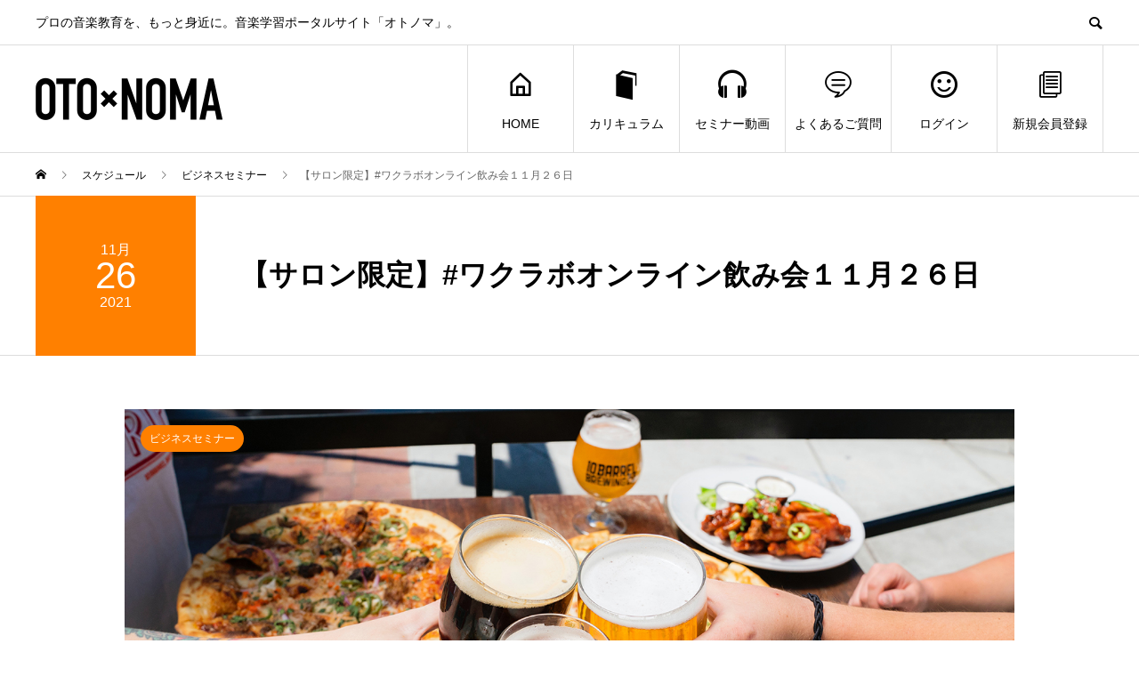

--- FILE ---
content_type: text/html; charset=UTF-8
request_url: https://kensukeinage.com/schedule/wakunomi211126/
body_size: 15755
content:
<!DOCTYPE html>
<html lang="ja" prefix="og: http://ogp.me/ns#">
<head>
<meta charset="UTF-8">
<meta name="viewport" content="width=device-width">
<meta name="format-detection" content="telephone=no">
<meta name="description" content="２０２１年１１月のオンライン飲み会情報オンラインサロン「#ワクラボ」の、月１オンライン飲み会情報です。次回は２０２１年１１月２６日（金）に開催します。">
<title>【サロン限定】#ワクラボオンライン飲み会１１月２６日 &#8211; OTO×NOMA</title>
<meta name='robots' content='max-image-preview:large' />
	<style>img:is([sizes="auto" i], [sizes^="auto," i]) { contain-intrinsic-size: 3000px 1500px }</style>
	
<!-- Google Tag Manager for WordPress by gtm4wp.com -->
<script data-cfasync="false" data-pagespeed-no-defer>
	var gtm4wp_datalayer_name = "dataLayer";
	var dataLayer = dataLayer || [];
</script>
<!-- End Google Tag Manager for WordPress by gtm4wp.com -->  <meta property="og:type" content="article">
  <meta property="og:url" content="https://kensukeinage.com/schedule/wakunomi211126/">
  <meta property="og:title" content="【サロン限定】#ワクラボオンライン飲み会１１月２６日 &#8211; OTO×NOMA">
  <meta property="og:description" content="２０２１年１１月のオンライン飲み会情報オンラインサロン「#ワクラボ」の、月１オンライン飲み会情報です。次回は２０２１年１１月２６日（金）に開催します。">
  <meta property="og:site_name" content="OTO×NOMA">
  <meta property="og:image" content="https://kensukeinage.com/wp-content/uploads/2020/06/Event_Nomikai.jpg">
  <meta property="og:image:secure_url" content="https://kensukeinage.com/wp-content/uploads/2020/06/Event_Nomikai.jpg">
  <meta property="og:image:width" content="1400">
  <meta property="og:image:height" content="945">
    <meta name="twitter:card" content="summary">
    <meta name="twitter:site" content="@Ken_Inage">
  <meta name="twitter:creator" content="@Ken_Inage">
    <meta name="twitter:title" content="【サロン限定】#ワクラボオンライン飲み会１１月２６日 &#8211; OTO×NOMA">
  <meta property="twitter:description" content="２０２１年１１月のオンライン飲み会情報オンラインサロン「#ワクラボ」の、月１オンライン飲み会情報です。次回は２０２１年１１月２６日（金）に開催します。">
    <meta name="twitter:image:src" content="https://kensukeinage.com/wp-content/uploads/2020/06/Event_Nomikai-450x450.jpg">
  <link rel='dns-prefetch' href='//js.stripe.com' />
<link rel='dns-prefetch' href='//webfonts.xserver.jp' />
<link rel='dns-prefetch' href='//unpkg.com' />
<link rel='dns-prefetch' href='//stats.wp.com' />
<link rel="alternate" type="application/rss+xml" title="OTO×NOMA &raquo; フィード" href="https://kensukeinage.com/feed/" />
<link rel="alternate" type="application/rss+xml" title="OTO×NOMA &raquo; コメントフィード" href="https://kensukeinage.com/comments/feed/" />
<script type="text/javascript">
/* <![CDATA[ */
window._wpemojiSettings = {"baseUrl":"https:\/\/s.w.org\/images\/core\/emoji\/16.0.1\/72x72\/","ext":".png","svgUrl":"https:\/\/s.w.org\/images\/core\/emoji\/16.0.1\/svg\/","svgExt":".svg","source":{"concatemoji":"https:\/\/kensukeinage.com\/wp-includes\/js\/wp-emoji-release.min.js?ver=6.8.3"}};
/*! This file is auto-generated */
!function(s,n){var o,i,e;function c(e){try{var t={supportTests:e,timestamp:(new Date).valueOf()};sessionStorage.setItem(o,JSON.stringify(t))}catch(e){}}function p(e,t,n){e.clearRect(0,0,e.canvas.width,e.canvas.height),e.fillText(t,0,0);var t=new Uint32Array(e.getImageData(0,0,e.canvas.width,e.canvas.height).data),a=(e.clearRect(0,0,e.canvas.width,e.canvas.height),e.fillText(n,0,0),new Uint32Array(e.getImageData(0,0,e.canvas.width,e.canvas.height).data));return t.every(function(e,t){return e===a[t]})}function u(e,t){e.clearRect(0,0,e.canvas.width,e.canvas.height),e.fillText(t,0,0);for(var n=e.getImageData(16,16,1,1),a=0;a<n.data.length;a++)if(0!==n.data[a])return!1;return!0}function f(e,t,n,a){switch(t){case"flag":return n(e,"\ud83c\udff3\ufe0f\u200d\u26a7\ufe0f","\ud83c\udff3\ufe0f\u200b\u26a7\ufe0f")?!1:!n(e,"\ud83c\udde8\ud83c\uddf6","\ud83c\udde8\u200b\ud83c\uddf6")&&!n(e,"\ud83c\udff4\udb40\udc67\udb40\udc62\udb40\udc65\udb40\udc6e\udb40\udc67\udb40\udc7f","\ud83c\udff4\u200b\udb40\udc67\u200b\udb40\udc62\u200b\udb40\udc65\u200b\udb40\udc6e\u200b\udb40\udc67\u200b\udb40\udc7f");case"emoji":return!a(e,"\ud83e\udedf")}return!1}function g(e,t,n,a){var r="undefined"!=typeof WorkerGlobalScope&&self instanceof WorkerGlobalScope?new OffscreenCanvas(300,150):s.createElement("canvas"),o=r.getContext("2d",{willReadFrequently:!0}),i=(o.textBaseline="top",o.font="600 32px Arial",{});return e.forEach(function(e){i[e]=t(o,e,n,a)}),i}function t(e){var t=s.createElement("script");t.src=e,t.defer=!0,s.head.appendChild(t)}"undefined"!=typeof Promise&&(o="wpEmojiSettingsSupports",i=["flag","emoji"],n.supports={everything:!0,everythingExceptFlag:!0},e=new Promise(function(e){s.addEventListener("DOMContentLoaded",e,{once:!0})}),new Promise(function(t){var n=function(){try{var e=JSON.parse(sessionStorage.getItem(o));if("object"==typeof e&&"number"==typeof e.timestamp&&(new Date).valueOf()<e.timestamp+604800&&"object"==typeof e.supportTests)return e.supportTests}catch(e){}return null}();if(!n){if("undefined"!=typeof Worker&&"undefined"!=typeof OffscreenCanvas&&"undefined"!=typeof URL&&URL.createObjectURL&&"undefined"!=typeof Blob)try{var e="postMessage("+g.toString()+"("+[JSON.stringify(i),f.toString(),p.toString(),u.toString()].join(",")+"));",a=new Blob([e],{type:"text/javascript"}),r=new Worker(URL.createObjectURL(a),{name:"wpTestEmojiSupports"});return void(r.onmessage=function(e){c(n=e.data),r.terminate(),t(n)})}catch(e){}c(n=g(i,f,p,u))}t(n)}).then(function(e){for(var t in e)n.supports[t]=e[t],n.supports.everything=n.supports.everything&&n.supports[t],"flag"!==t&&(n.supports.everythingExceptFlag=n.supports.everythingExceptFlag&&n.supports[t]);n.supports.everythingExceptFlag=n.supports.everythingExceptFlag&&!n.supports.flag,n.DOMReady=!1,n.readyCallback=function(){n.DOMReady=!0}}).then(function(){return e}).then(function(){var e;n.supports.everything||(n.readyCallback(),(e=n.source||{}).concatemoji?t(e.concatemoji):e.wpemoji&&e.twemoji&&(t(e.twemoji),t(e.wpemoji)))}))}((window,document),window._wpemojiSettings);
/* ]]> */
</script>
<link rel='stylesheet' id='wp-color-picker-css' href='https://kensukeinage.com/wp-admin/css/color-picker.min.css?ver=6.8.3' type='text/css' media='all' />
<style id='wp-emoji-styles-inline-css' type='text/css'>

	img.wp-smiley, img.emoji {
		display: inline !important;
		border: none !important;
		box-shadow: none !important;
		height: 1em !important;
		width: 1em !important;
		margin: 0 0.07em !important;
		vertical-align: -0.1em !important;
		background: none !important;
		padding: 0 !important;
	}
</style>
<link rel='stylesheet' id='mediaelement-css' href='https://kensukeinage.com/wp-includes/js/mediaelement/mediaelementplayer-legacy.min.css?ver=4.2.17' type='text/css' media='all' />
<link rel='stylesheet' id='wp-mediaelement-css' href='https://kensukeinage.com/wp-includes/js/mediaelement/wp-mediaelement.min.css?ver=6.8.3' type='text/css' media='all' />
<style id='jetpack-sharing-buttons-style-inline-css' type='text/css'>
.jetpack-sharing-buttons__services-list{display:flex;flex-direction:row;flex-wrap:wrap;gap:0;list-style-type:none;margin:5px;padding:0}.jetpack-sharing-buttons__services-list.has-small-icon-size{font-size:12px}.jetpack-sharing-buttons__services-list.has-normal-icon-size{font-size:16px}.jetpack-sharing-buttons__services-list.has-large-icon-size{font-size:24px}.jetpack-sharing-buttons__services-list.has-huge-icon-size{font-size:36px}@media print{.jetpack-sharing-buttons__services-list{display:none!important}}.editor-styles-wrapper .wp-block-jetpack-sharing-buttons{gap:0;padding-inline-start:0}ul.jetpack-sharing-buttons__services-list.has-background{padding:1.25em 2.375em}
</style>
<link rel='stylesheet' id='contact-form-7-css' href='https://kensukeinage.com/wp-content/plugins/contact-form-7/includes/css/styles.css?ver=6.1.3' type='text/css' media='all' />
<link rel='stylesheet' id='swpm.common-css' href='https://kensukeinage.com/wp-content/plugins/simple-membership/css/swpm.common.css?ver=4.6.8' type='text/css' media='all' />
<link rel='stylesheet' id='swpm-form-builder-css-css' href='https://kensukeinage.com/wp-content/plugins/swpm-form-builder/css/swpm-form-builder-light.css?ver=5.0.1' type='text/css' media='all' />
<link rel='stylesheet' id='swpm-jqueryui-css-css' href='https://kensukeinage.com/wp-content/plugins/swpm-form-builder/css/smoothness/jquery-ui-1.10.3.min.css?ver=5.0.1' type='text/css' media='all' />
<link rel='stylesheet' id='parent-style-css' href='https://kensukeinage.com/wp-content/themes/avant_tcd060/style.css?ver=6.8.3' type='text/css' media='all' />
<link rel='stylesheet' id='modal-video-css-css' href='https://unpkg.com/modal-video@2.4.8/css/modal-video.min.css?ver=2.4.8' type='text/css' media='all' />
<link rel='stylesheet' id='child-theme-style-css' href='https://kensukeinage.com/wp-content/themes/avant_tcd060-child/child_stylesheet/child_theme_style.css?20251108&#038;ver=6.8.3' type='text/css' media='all' />
<link rel='stylesheet' id='sns-button-css' href='https://kensukeinage.com/wp-content/themes/avant_tcd060/assets/css/sns-button.css?ver=1.12' type='text/css' media='all' />
<link rel='stylesheet' id='avant-slick-css' href='https://kensukeinage.com/wp-content/themes/avant_tcd060/assets/css/slick.min.css?ver=6.8.3' type='text/css' media='all' />
<link rel='stylesheet' id='avant-slick-theme-css' href='https://kensukeinage.com/wp-content/themes/avant_tcd060/assets/css/slick-theme.min.css?ver=6.8.3' type='text/css' media='all' />
<link rel='stylesheet' id='avant-style-css' href='https://kensukeinage.com/wp-content/themes/avant_tcd060-child/style.css?ver=1.12' type='text/css' media='all' />
<script type="text/javascript" src="https://kensukeinage.com/wp-includes/js/jquery/jquery.min.js?ver=3.7.1" id="jquery-core-js"></script>
<script type="text/javascript" src="https://kensukeinage.com/wp-includes/js/jquery/jquery-migrate.min.js?ver=3.4.1" id="jquery-migrate-js"></script>
<script type="text/javascript" src="https://js.stripe.com/v3/?ver=4.6.8" id="swpm.stripe-js"></script>
<script type="text/javascript" src="//webfonts.xserver.jp/js/xserverv3.js?fadein=0&amp;ver=2.0.8" id="typesquare_std-js"></script>
<script type="text/javascript" src="https://kensukeinage.com/wp-content/themes/avant_tcd060/assets/js/slick.min.js?ver=1.12" id="avant-slick-js"></script>
<link rel="https://api.w.org/" href="https://kensukeinage.com/wp-json/" /><link rel="canonical" href="https://kensukeinage.com/schedule/wakunomi211126/" />
<link rel='shortlink' href='https://kensukeinage.com/?p=35508' />
<link rel="alternate" title="oEmbed (JSON)" type="application/json+oembed" href="https://kensukeinage.com/wp-json/oembed/1.0/embed?url=https%3A%2F%2Fkensukeinage.com%2Fschedule%2Fwakunomi211126%2F" />
<link rel="alternate" title="oEmbed (XML)" type="text/xml+oembed" href="https://kensukeinage.com/wp-json/oembed/1.0/embed?url=https%3A%2F%2Fkensukeinage.com%2Fschedule%2Fwakunomi211126%2F&#038;format=xml" />
	<style>img#wpstats{display:none}</style>
		
<!-- Google Tag Manager for WordPress by gtm4wp.com -->
<!-- GTM Container placement set to footer -->
<script data-cfasync="false" data-pagespeed-no-defer type="text/javascript">
	var dataLayer_content = {"pagePostType":"event","pagePostType2":"single-event","pagePostAuthor":"河合 遥"};
	dataLayer.push( dataLayer_content );
</script>
<script data-cfasync="false" data-pagespeed-no-defer type="text/javascript">
(function(w,d,s,l,i){w[l]=w[l]||[];w[l].push({'gtm.start':
new Date().getTime(),event:'gtm.js'});var f=d.getElementsByTagName(s)[0],
j=d.createElement(s),dl=l!='dataLayer'?'&l='+l:'';j.async=true;j.src=
'//www.googletagmanager.com/gtm.js?id='+i+dl;f.parentNode.insertBefore(j,f);
})(window,document,'script','dataLayer','GTM-WBZDQDD');
</script>
<!-- End Google Tag Manager for WordPress by gtm4wp.com --><!-- <meta name="swpm" version="5.0.1" /> -->
<link rel="llms-sitemap" href="https://kensukeinage.com/llms.txt" />
<link rel="shortcut icon" href="https://kensukeinage.com/wp-content/uploads/2024/12/favicon_2024.png">
<style>
:root,::before,::after{--tcd-primary-color: #000000}:root,::before,::after{--tcd-secondary-color: #333333}.c-comment__form-submit:hover,.c-pw__btn:hover,.p-cb__item-btn a,.p-headline,.p-index-event__btn a,.p-nav02__item a,.p-readmore__btn,.p-pager__item span,.p-page-links a{background: #000000}.c-pw__btn,.p-cb__item-btn a:hover,.p-index-event__btn a:hover,.p-pagetop a:hover,.p-nav02__item a:hover,.p-readmore__btn:hover,.p-page-links > span,.p-page-links a:hover{background: #333333}.p-widget a:hover,.p-footer-widgets__item a:hover{color: #333333}.p-entry__body a,.custom-html-widget a,.p-entry__body a:hover,.custom-html-widget a:hover{color: #1e73be}body{font-family: "Segoe UI", Verdana, "游ゴシック", YuGothic, "Hiragino Kaku Gothic ProN", Meiryo, sans-serif}.c-logo,.p-entry__header02-title,.p-entry__header02-upper-title,.p-entry__title,.p-footer-widgets__item-title,.p-headline h2,.p-headline02__title,.p-page-header__lower-title,.p-page-header__upper-title,.p-widget__title,.widget_block .wp-block-heading{font-family: "Segoe UI", Verdana, "游ゴシック", YuGothic, "Hiragino Kaku Gothic ProN", Meiryo, sans-serif}.p-page-header__title{transition-delay: 3s}.p-hover-effect--type1:hover img{-webkit-transform: scale(1.2);transform: scale(1.2)}.l-header{background: #ffffff}.p-global-nav > ul > li > a{color: #000000}.p-global-nav .sub-menu a{background: #000000;color: #ffffff}.p-global-nav .sub-menu a:hover{background: #333333;color: #ffffff}.p-global-nav .menu-item-10897.current-menu-item > a,.p-global-nav .menu-item-10897 > a:hover{color: #2b6889}.p-global-nav .menu-item-10897.current-menu-item > a::before,.p-global-nav .menu-item-10897 > a:hover::before{background: #2b6889}.p-global-nav .menu-item-63042.current-menu-item > a,.p-global-nav .menu-item-63042 > a:hover{color: #ff5959}.p-global-nav .menu-item-63042.current-menu-item > a::before,.p-global-nav .menu-item-63042 > a:hover::before{background: #ff5959}.p-global-nav .menu-item-63043.current-menu-item > a,.p-global-nav .menu-item-63043 > a:hover{color: #46a0d3}.p-global-nav .menu-item-63043.current-menu-item > a::before,.p-global-nav .menu-item-63043 > a:hover::before{background: #46a0d3}.p-global-nav .menu-item-48319.current-menu-item > a,.p-global-nav .menu-item-48319 > a:hover{color: #3db5a1}.p-global-nav .menu-item-48319.current-menu-item > a::before,.p-global-nav .menu-item-48319 > a:hover::before{background: #3db5a1}.p-global-nav .menu-item-11130.current-menu-item > a,.p-global-nav .menu-item-11130 > a:hover{color: #85b200}.p-global-nav .menu-item-11130.current-menu-item > a::before,.p-global-nav .menu-item-11130 > a:hover::before{background: #85b200}.p-global-nav .menu-item-77877.current-menu-item > a,.p-global-nav .menu-item-77877 > a:hover{color: #dd3333}.p-global-nav .menu-item-77877.current-menu-item > a::before,.p-global-nav .menu-item-77877 > a:hover::before{background: #dd3333}.p-footer-links{background: #f3f3f3}.p-footer-widgets{background: #cccccc}.p-copyright{background: #ffffff}.p-ad-info__label{background: #000000;color: #ffffff;font-size: 11px}#site-info-widget-3 .p-info__btn{background: #c01f0e;color: #ffffff}#site-info-widget-3 .p-info__btn:hover{background: #333333;color: #ffffff}#site-info-widget-4 .p-info__btn{background: #c01f0e;color: #ffffff}#site-info-widget-4 .p-info__btn:hover{background: #333333;color: #ffffff}.p-page-header{background-image: url(https://kensukeinage.com/wp-content/uploads/2020/06/Header_Library-1.gif)}.p-page-header::before{background-color: #b2b200}.p-page-header__upper-title{font-size: 45px}.p-page-header__lower-title{font-size: 32px}.p-article07 a[class^="p-hover-effect--"]{border-radius: 10px}.p-slider .p-event-cat--366{background: #27ae60;color: #ffffff}.p-event-cat--366:hover{background: #27ae60;color: #ffffff}.p-slider .p-event-cat--128{background: #ff8000;color: #ffffff}.p-event-cat--128:hover{background: #ff8000;color: #ffffff}.p-slider .p-event-cat--129{background: #1e73be;color: #ffffff}.p-event-cat--129:hover{background: #1e73be;color: #ffffff}.p-entry__header02-upper,.p-slider .slick-dots li.slick-active button::before,.p-slider .slick-dots button:hover::before{background: #ff8000}.p-entry__header02-title{font-size: 32px}.p-entry__body{font-size: 16px}@media screen and (max-width: 767px) {.p-footer-widgets,.p-social-nav{background: #cccccc}.p-entry__header02-title{font-size: 22px}.p-entry__body{font-size: 15px}}@media screen and (max-width: 1199px) {.p-global-nav{background: rgba(0,0,0, 1)}.p-global-nav > ul > li > a,.p-global-nav a,.p-global-nav a:hover,.p-global-nav .sub-menu a,.p-global-nav .sub-menu a:hover{color: #ffffff!important}.p-global-nav .menu-item-has-children > a > .sub-menu-toggle::before{border-color: #ffffff}}@media screen and (max-width: 991px) {.p-page-header__upper{background: #b2b200}.p-page-header__lower{background-image: url(https://kensukeinage.com/wp-content/uploads/2020/06/Header_Library-1.gif)}}.c-load--type1 { border: 3px solid rgba(0, 0, 0, 0.2); border-top-color: #000000; }
.p-article02__img:before { display:none;}</style>
<style type="text/css">.broken_link, a.broken_link {
	text-decoration: line-through;
}</style><link rel="icon" href="https://kensukeinage.com/wp-content/uploads/2024/12/cropped-favicon_2024-32x32.png" sizes="32x32" />
<link rel="icon" href="https://kensukeinage.com/wp-content/uploads/2024/12/cropped-favicon_2024-192x192.png" sizes="192x192" />
<link rel="apple-touch-icon" href="https://kensukeinage.com/wp-content/uploads/2024/12/cropped-favicon_2024-180x180.png" />
<meta name="msapplication-TileImage" content="https://kensukeinage.com/wp-content/uploads/2024/12/cropped-favicon_2024-270x270.png" />
<script src="https://cdnjs.cloudflare.com/ajax/libs/jquery-cookie/1.4.1/jquery.cookie.min.js"></script>		<style type="text/css" id="wp-custom-css">
			/* アコーディオンボックス */
.ac-box{
width: auto;
margin: 0;
}

.ac-box label{
font-size: 16px;
font-weight: bold;
text-align: left;
background: #ddd;
margin: auto;
line-height: 50px;
position: relative;
display: block;
min-height: 52px;
cursor: pointer;
color: #000;
transition: all 0.5s;
padding:0 40px 0 10px
}

.ac-box input{
display: none;
}

.ac-box label:after{
    background: #ddd;
    box-sizing: border-box;
    content: '＋';
    display: block; 
    height: 52px;
    padding: 3px 20px;
    position: absolute;
    right: 0;
    top: 0;
}

.ac-box input:checked ~ label::after {
color: #fff;
content: '−';
}

.ac-box div{
height: 0px;
padding: 0px;
overflow: hidden;
opacity: 0;
transition: 0.5s;
}

.ac-box input:checked ~ div{
height: auto;
padding: 20px 0 0 10px;
background: #fff;
opacity: 1;
}

.ac-box div p{
color: #000000;
line-height: 23px;
font-size: 16px;
padding: 1em 0 1em 0;
text-align: justify;
}

.ac-small p{
margin-bottom: 0px;
}


/* ----------------*/

/* 会員登録フォーム  カスタマイズ */

/* --------------- */

/* 共通 */

.swpm-form-builder .swpm-legend h3 {
  display: none;
}
.swpm-form-builder .swpm-legend {
  border: none;
}

.p-entry__body p {
  margin-bottom: 1;
}

.swpm-text {
  width: 100%;
  padding: 0.5em;
  box-sizing: border-box;
  margin-bottom: 0.5em;
	font-size: 1.1em;
}

.swpm-item-checkbox {
  display: flex;
}

.swpm-item p {
	margin-bottom:0.5em;
	font-size:1em;
}
.swpm-required-asterisk::after {
	content:"必須";
	color:#c01f0e;
	font-size:1em;
}
.swpm-required-asterisk {
	color: #c01f0e;
	font-size:1em;
}
.swpm-item-checkbox > div {
	display:flex;
	width:100%;
	justify-content:space-evenly;
}
.swpm-item-checkbox > div span {
	display:block;
	width:100%;
}
.swpm-form-builder ul li {
	display:flex;
	margin:0.5em!important;
}
.swpm-form-builder label, label.swpm-desc {
    width: 40%;
	font-size: 1.1em;
}
.swpm-item-password {
	flex-direction:column;
}
.swpm-submit {
	  font-size: 16px !important;
    box-sizing: border-box;
    border: none;
    margin-top: 1.5em;
}
.Original_Registration_Form {
	padding: 1.35em .75em .625em;
	max-width:600px;
	text-align:left;
	margin:0 auto;
}

.otonoma_form_check {
	transform:scale(1.5);

}

.swpm-item-textarea div {
	width:100%;
}

.swpm-textarea  {
    width: 100%;
    min-height: 15em;
}

.swpm-form-builder li div {
	width:100%;
	text-align:center;
	}

@media screen and (max-width: 767px){
	.swpm-form-builder ul li {
		margin: 0 !important;
    display: block;
    text-align: left;
	}
		
	.otonoma_form_check {
		width:10px;
		height:10px;
		transform: scale(2);
	}
	.swpm-text{
		font-size:16px;
		
	}
}
/* 登録フォーム(FromBuilder)体裁整え用 */
.swpm-form-builder ul li {
	flex-direction:column;
}
.swpm-form-builder li.swpm-left-half,
.swpm-form-builder li.swpm-right-half{
	width:100%;
	float:none;
}
.swpm-form-builder label, label.swpm-desc {
	width:100%;
}


/* ワクラボ用 */

/* 会社名にあだ名を表示させたいため、ラベル名消込 */
.swpm_mda_info-label {
display:none;
}
.swpm_mda_info-lines {
	line-height:1.5;
}

.Original_Registration_Form_wakulab .swpm-item-checkbox {
	width:100%;
	display:flex;
	flex-direction:column;
}


/* 
メディアプレーヤーの潜り込み回避 */
.p-entry__body .mejs-container {
	padding: 12px 0 25px;
}



/* リストタグが強制的にテーマのCSSで書き換えられないようにする。*/
.p-entry__body ol li {
    list-style-type: inherit;
}

/*固定ページサイドバーなしのため中央寄せ*/
.page-template-default  .l-secondary {
	display:none;
}
.page-template-default  .l-primary {
	margin:0 auto;
}

/*おしらせページサイドバーなしのため中央寄せ*/
.single  .l-secondary {
	display:none;
}
.single  .l-primary {
	margin:0 auto;
}


/* 引用デザインをシンプルに */
.p-entry__body blockquote {
	box-shadow:none;
	border: 1px solid #EBEBEB;
}
.p-entry__body blockquote strong {
	font-weight:normal;
}
.p-entry__body blockquote:before,
.p-entry__body blockquote:after {
	color: #ccc;
}

/* カリキュラム一覧ページのヘッダー調整 */
@media screen and (max-width: 991px) {
	.post-type-archive-special .p-page-header__lower,.page-id-11128 .p-page-header__lower {
		height:200px;
		background-size: cover;
	}
}	
/* 視聴ロックボタン調整 */
.btn_lock {
	line-height:1 !important;
}
/* 暫定で動画を見るボタンを目立たせる */
.btn_inactive {
	background:#c01f0e !important;
}		</style>
		<!-- Global site tag (gtag.js) - Google Analytics -->
<script async src="https://www.googletagmanager.com/gtag/js?id=UA-49545624-6"></script>
<script>
  window.dataLayer = window.dataLayer || [];
  function gtag(){dataLayer.push(arguments);}
  gtag('js', new Date());
  gtag('config', 'UA-49545624-6');
</script>
<script type="text/javascript">
    (function(c,l,a,r,i,t,y){
        c[a]=c[a]||function(){(c[a].q=c[a].q||[]).push(arguments)};
        t=l.createElement(r);t.async=1;t.src="https://www.clarity.ms/tag/"+i;
        y=l.getElementsByTagName(r)[0];y.parentNode.insertBefore(t,y);
    })(window, document, "clarity", "script", "mdatvd0w19");
</script>

<!-- User Heat Tag -->
<script type="text/javascript">
(function(add, cla){window['UserHeatTag']=cla;window[cla]=window[cla]||function(){(window[cla].q=window[cla].q||[]).push(arguments)},window[cla].l=1*new Date();var ul=document.createElement('script');var tag = document.getElementsByTagName('script')[0];ul.async=1;ul.src=add;tag.parentNode.insertBefore(ul,tag);})('//uh.nakanohito.jp/uhj2/uh.js', '_uhtracker');_uhtracker({id:'uhUWPZd8xZ'});
</script>
<!-- End User Heat Tag -->

<!-- LINE Tag Base Code -->
<!-- Do Not Modify -->
<script>
(function(g,d,o){
  g._ltq=g._ltq||[];g._lt=g._lt||function(){g._ltq.push(arguments)};
  var h=location.protocol==='https:'?'https://d.line-scdn.net':'http://d.line-cdn.net';
  var s=d.createElement('script');s.async=1;
  s.src=o||h+'/n/line_tag/public/release/v1/lt.js';
  var t=d.getElementsByTagName('script')[0];t.parentNode.insertBefore(s,t);
    })(window, document);
_lt('init', {
  customerType: 'account',
  tagId: '8612fbda-6b92-4437-97a9-b2ede0efb667'
});
_lt('send', 'pv', ['8612fbda-6b92-4437-97a9-b2ede0efb667']);
</script>
<noscript>
  <img height="1" width="1" style="display:none"
       src="https://tr.line.me/tag.gif?c_t=lap&t_id=8612fbda-6b92-4437-97a9-b2ede0efb667&e=pv&noscript=1" />
</noscript>
<!-- End LINE Tag Base Code -->


<meta name="viewport" content="width=device-width,initial-scale=1.0">

<!-- Ptengine Tag -->
<script src="https://js.ptengine.jp/5amsmpxs.js"></script>
<!-- End Ptengine Tag -->


<!-- Global site tag (gtag.js) - Google Analytics -->
<script async src="https://www.googletagmanager.com/gtag/js?id=G-14F19NBGEC"></script>
<script>
  window.dataLayer = window.dataLayer || [];
  function gtag(){dataLayer.push(arguments);}
  gtag('js', new Date());

  gtag('config', 'G-14F19NBGEC');
</script>


<script>
jQuery(document).ready(function(){
   jQuery('a[href^="#"]').click(function(event) {
      var speed = 800;
      var href = jQuery(this).attr("href");

      // hrefが "#" の場合はトップへスクロール
      if (href === "#") {
         jQuery('body,html').animate({scrollTop: 0}, speed, 'swing');
         return false; // デフォルトのリンク動作を無効化
      }

      // hrefから "#" を除いたアンカー名を取得
      var anchor = href.substring(1); // "#"を取り除く

      // data-anchor属性がある場合は他のJSに任せる
      var dataTarget = jQuery('[data-anchor="' + anchor + '"]');
      if (dataTarget.length) {
         return true; // デフォルトの動作を有効にして他のJSに任せる
      }

      // ID属性がある場合はスムーズスクロール
      var idTarget = jQuery('#' + anchor);
      if (idTarget.length) {
         var position = idTarget.offset().top - 60; // ヘッダー高さ調整
         jQuery('body,html').animate({scrollTop: position}, speed, 'swing');
         return false; // 他のJSの発火を妨げないようにする
      }

      return false; // IDもdata-anchorも見つからなければ何もしない
   });
});
</script>
</head>
<body class="wp-singular event-template-default single single-event postid-35508 wp-embed-responsive wp-theme-avant_tcd060 wp-child-theme-avant_tcd060-child">
<div id="site_loader_overlay">
  <div id="site_loader_animation" class="c-load--type1">
      </div>
</div>
<header id="js-header" class="l-header">
  <div class="l-header__upper">
    <div class="l-inner">
      <p class="l-header__desc">プロの音楽教育を、もっと身近に。音楽学習ポータルサイト「オトノマ」。</p>
            <button id="js-header__search" class="l-header__search"></button>
            			<form role="search" method="get" id="js-header__form" class="l-header__form" action="https://kensukeinage.com/">
		    <input class="l-header__form-input" type="text" value="" name="s">
			</form>
          </div>
  </div>
  <div class="l-header__lower l-inner">
    <div class="l-header__logo c-logo">
			      <a href="https://kensukeinage.com/">
        <img src="https://kensukeinage.com/wp-content/uploads/2020/06/OTOxNOMA_Logo_VAVNT_Din_420x102-2.png" alt="OTO×NOMA" width="210" height="51">
      </a>
          </div>
    <a href="#" id="js-menu-btn" class="p-menu-btn c-menu-btn"></a>
    <nav id="js-global-nav" class="p-global-nav">
      <ul>
        <li class="p-global-nav__form-wrapper">
          					<form class="p-global-nav__form" action="https://kensukeinage.com/" method="get">
            <input class="p-global-nav__form-input" type="text" value="" name="s">
            <input type="submit" value="&#xe915;" class="p-global-nav__form-submit">
          </form>
                  </li>
        <li id="menu-item-10897" class="menu-item menu-item-type-post_type menu-item-object-page menu-item-home menu-item-10897"><a href="https://kensukeinage.com/"><span class="p-global-nav__item-icon p-icon p-icon--home"></span>HOME<span class="p-global-nav__toggle"></span></a></li>
<li id="menu-item-63042" class="menu-item menu-item-type-post_type_archive menu-item-object-special menu-item-63042"><a href="https://kensukeinage.com/special/"><span class="p-global-nav__item-icon p-icon p-icon--book"></span>カリキュラム<span class="p-global-nav__toggle"></span></a></li>
<li id="menu-item-63043" class="menu-item menu-item-type-post_type menu-item-object-special menu-item-63043"><a href="https://kensukeinage.com/special/seminar_archive/"><span class="p-global-nav__item-icon p-icon p-icon--headphones"></span>セミナー動画<span class="p-global-nav__toggle"></span></a></li>
<li id="menu-item-48319" class="menu-item menu-item-type-post_type menu-item-object-page menu-item-48319"><a href="https://kensukeinage.com/otonoma_faq/"><span class="p-global-nav__item-icon p-icon p-icon--special"></span>よくあるご質問<span class="p-global-nav__toggle"></span></a></li>
<li id="menu-item-11130" class="menu-item menu-item-type-post_type menu-item-object-page menu-item-11130"><a href="https://kensukeinage.com/membership-login/"><span class="p-global-nav__item-icon p-icon p-icon--smile"></span>ログイン<span class="p-global-nav__toggle"></span></a></li>
<li id="menu-item-77877" class="menu-item menu-item-type-post_type menu-item-object-clp menu-item-77877"><a href="https://kensukeinage.com/clp/2024/"><span class="p-global-nav__item-icon p-icon p-icon--blog"></span>新規会員登録<span class="p-global-nav__toggle"></span></a></li>
      </ul>
    </nav>
  </div>
</header>
<main class="l-main">
  <div class="p-breadcrumb c-breadcrumb">
<ol class="p-breadcrumb__inner l-inner" itemscope itemtype="http://schema.org/BreadcrumbList">
<li class="p-breadcrumb__item c-breadcrumb__item c-breadcrumb__item--home" itemprop="itemListElement" itemscope itemtype="http://schema.org/ListItem">
<a href="https://kensukeinage.com/" itemprop="item">
<span itemprop="name">HOME</span>
</a>
<meta itemprop="position" content="1">
</li>
<li class="p-breadcrumb__item c-breadcrumb__item" itemprop="itemListElement" itemscope itemtype="http://schema.org/ListItem">
<a href="https://kensukeinage.com/schedule/" itemprop="item">
<span itemprop="name">スケジュール</span>
</a>
<meta itemprop="position" content="2">
</li>
<li class="p-breadcrumb__item c-breadcrumb__item" itemprop="itemListElement" itemscope itemtype="http://schema.org/ListItem">
<a href="https://kensukeinage.com/event_tag/event/" itemprop="item">
<span itemprop="name">ビジネスセミナー</span>
</a>
<meta itemprop="position" content="3">
</li>
<li class="p-breadcrumb__item c-breadcrumb__item" itemprop="itemListElement" itemscope itemtype="http://schema.org/ListItem"><span itemprop="name">【サロン限定】#ワクラボオンライン飲み会１１月２６日</span><meta itemprop="position" content="4"></li>
</ol>
</div>
    <article class="p-entry">
    <header class="p-entry__header02">
      <div class="p-entry__header02-inner l-inner">
        <div class="p-entry__header02-upper p-entry__header02-upper--square">
          <time class="p-date" datetime="2021-11-26">11月<span class="p-date__day">26</span>2021</time>
        </div>
        <div class="p-entry__header02-lower">
          <h1 class="p-entry__header02-title">【サロン限定】#ワクラボオンライン飲み会１１月２６日</h1>
        </div>
      </div>
    </header>
    <div class="p-entry__body p-entry__body--sm l-inner">
            <div class="js-slider p-slider">
        <a class="p-slider__cat p-event-cat p-event-cat--128" href="https://kensukeinage.com/event_tag/event/">ビジネスセミナー</a>
                <div class="p-slider__item">
          <img width="1400" height="945" src="https://kensukeinage.com/wp-content/uploads/2020/06/Event_Nomikai.jpg" class="attachment-full size-full" alt="" decoding="async" fetchpriority="high" srcset="https://kensukeinage.com/wp-content/uploads/2020/06/Event_Nomikai.jpg 1400w, https://kensukeinage.com/wp-content/uploads/2020/06/Event_Nomikai-615x415.jpg 615w, https://kensukeinage.com/wp-content/uploads/2020/06/Event_Nomikai-963x650.jpg 963w, https://kensukeinage.com/wp-content/uploads/2020/06/Event_Nomikai-768x518.jpg 768w, https://kensukeinage.com/wp-content/uploads/2020/06/Event_Nomikai-740x500.jpg 740w" sizes="(max-width: 1400px) 100vw, 1400px" />        </div>
              </div>
      			<p style="text-align: center;"><span style="font-size: 20pt;">２０２１年１１月のオンライン飲み会情報</span></p>
<p><span style="font-size: 12pt;">オンラインサロン「#ワクラボ」の、月１オンライン飲み会情報です。次回は２０２１年１１月２６日（金）に開催します。詳細は以下の通り！みんなでワイワイ語り合うのもよし、日頃の成果をシェアするのもよし、それぞれの活動に関する悩みを相談するのもよし。メンバーと楽しく交流ましょう！</span></p>
<p>&nbsp;</p>
<table style="border-collapse: collapse; width: 100%;">
<tbody>
<tr>
<td style="width: 26.235636162259446%; text-align: center;">開催日程</td>
<td style="width: 73.76436383774055%;">２０２１年１１月２６日（金）２０時〜</td>
</tr>
<tr>
<td style="width: 26.235636162259446%; text-align: center;">開催場所</td>
<td style="width: 73.76436383774055%;">Zoomミーティング<strong>（URLは当ページ下部、会員限定エリアにてお知らせします。）</strong></td>
</tr>
<tr>
<td style="width: 26.235636162259446%; text-align: center;">対象</td>
<td style="width: 73.76436383774055%;">#ワクラボ会員</td>
</tr>
<tr>
<td style="width: 26.235636162259446%; text-align: center;">備考</td>
<td style="width: 73.76436383774055%;">入退室自由です！飲み物、食べ物は各自ご用意ください。</td>
</tr>
</tbody>
</table>
<p class="well3">※この記事はPlusプランおよびProプランメンバー限定コンテンツです。閲覧・ご視聴にはPlusプラン以上へのアップグレードが必要となります。詳細は<a href="https://kensukeinage.com/clp/otoxnomalp_new_2304/" target="_blank" rel="noopener noreferrer">こちら</a>をご覧ください。</p>

<!-- <div class="post_row">
<div class="post_col post_col-2">
<p style="text-align: center;"><a class="q_button bt_green" href="https://kensukeinage.com/membership-login/">会員ログイン</a></p>
</div>
<div class="post_col post_col-2">
<p style="text-align: center;"><a class="q_button bt_red" href="https://kensukeinage.com/clp/otoxnomalp_new_2304/">有料メンバーシップへのご登録はこちら</a></p>
</div>
</div> -->
<div class="swpm-more-tag-not-logged-in swpm-margin-top-10">コンテンツの残りを閲覧するにはログインが必要です。 お願い <a class="swpm-login-link" href="https://kensukeinage.com/membership-login/?swpm_redirect_to=https%3A%2F%2Fkensukeinage.com%2Fschedule%2Fwakunomi211126%2F">Log In</a>. あなたは会員ですか ? <a href="https://kensukeinage.com/clp/2024/">会員について</a></div>    </div>
  </article>
    <div class="l-inner u-center">
    <div class="single_share clearfix" id="single_share_bottom">
<div class="share-type2 share-btm">
 
	<div class="sns mt10 mb45">
		<ul class="type2 clearfix">
			<li class="twitter">
				<a href="https://twitter.com/intent/tweet?text=%E3%80%90%E3%82%B5%E3%83%AD%E3%83%B3%E9%99%90%E5%AE%9A%E3%80%91%23%E3%83%AF%E3%82%AF%E3%83%A9%E3%83%9C%E3%82%AA%E3%83%B3%E3%83%A9%E3%82%A4%E3%83%B3%E9%A3%B2%E3%81%BF%E4%BC%9A%EF%BC%91%EF%BC%91%E6%9C%88%EF%BC%92%EF%BC%96%E6%97%A5&url=https%3A%2F%2Fkensukeinage.com%2Fschedule%2Fwakunomi211126%2F&via=Ken_Inage&tw_p=tweetbutton&related=Ken_Inage" onclick="javascript:window.open(this.href, '', 'menubar=no,toolbar=no,resizable=yes,scrollbars=yes,height=400,width=600');return false;"><i class="icon-twitter"></i><span class="ttl">Post</span><span class="share-count"></span></a>
			</li>
			<li class="facebook">
				<a href="//www.facebook.com/sharer/sharer.php?u=https://kensukeinage.com/schedule/wakunomi211126/&amp;t=%E3%80%90%E3%82%B5%E3%83%AD%E3%83%B3%E9%99%90%E5%AE%9A%E3%80%91%23%E3%83%AF%E3%82%AF%E3%83%A9%E3%83%9C%E3%82%AA%E3%83%B3%E3%83%A9%E3%82%A4%E3%83%B3%E9%A3%B2%E3%81%BF%E4%BC%9A%EF%BC%91%EF%BC%91%E6%9C%88%EF%BC%92%EF%BC%96%E6%97%A5" class="facebook-btn-icon-link" target="blank" rel="nofollow"><i class="icon-facebook"></i><span class="ttl">Share</span><span class="share-count"></span></a>
			</li>
			<li class="hatebu">
				<a href="http://b.hatena.ne.jp/add?mode=confirm&url=https%3A%2F%2Fkensukeinage.com%2Fschedule%2Fwakunomi211126%2F" onclick="javascript:window.open(this.href, '', 'menubar=no,toolbar=no,resizable=yes,scrollbars=yes,height=400,width=510');return false;" ><i class="icon-hatebu"></i><span class="ttl">Hatena</span><span class="share-count"></span></a>
			</li>
			<li class="pocket">
				<a href="http://getpocket.com/edit?url=https%3A%2F%2Fkensukeinage.com%2Fschedule%2Fwakunomi211126%2F&title=%E3%80%90%E3%82%B5%E3%83%AD%E3%83%B3%E9%99%90%E5%AE%9A%E3%80%91%23%E3%83%AF%E3%82%AF%E3%83%A9%E3%83%9C%E3%82%AA%E3%83%B3%E3%83%A9%E3%82%A4%E3%83%B3%E9%A3%B2%E3%81%BF%E4%BC%9A%EF%BC%91%EF%BC%91%E6%9C%88%EF%BC%92%EF%BC%96%E6%97%A5" target="blank"><i class="icon-pocket"></i><span class="ttl">Pocket</span><span class="share-count"></span></a>
			</li>
			<li class="rss">
				<a href="https://kensukeinage.com/feed/" target="blank"><i class="icon-rss"></i><span class="ttl">RSS</span></a>
			</li>
			<li class="feedly">
				<a href="http://feedly.com/index.html#subscription/feed/https://kensukeinage.com/feed/" target="blank"><i class="icon-feedly"></i><span class="ttl">feedly</span><span class="share-count"></span></a>
			</li>
			<li class="pinterest">
				<a rel="nofollow" target="_blank" href="https://www.pinterest.com/pin/create/button/?url=https%3A%2F%2Fkensukeinage.com%2Fschedule%2Fwakunomi211126%2F&media=https://kensukeinage.com/wp-content/uploads/2020/06/Event_Nomikai.jpg&description=%E3%80%90%E3%82%B5%E3%83%AD%E3%83%B3%E9%99%90%E5%AE%9A%E3%80%91%23%E3%83%AF%E3%82%AF%E3%83%A9%E3%83%9C%E3%82%AA%E3%83%B3%E3%83%A9%E3%82%A4%E3%83%B3%E9%A3%B2%E3%81%BF%E4%BC%9A%EF%BC%91%EF%BC%91%E6%9C%88%EF%BC%92%EF%BC%96%E6%97%A5" data-pin-do="buttonPin" data-pin-custom="true"><i class="icon-pinterest"></i><span class="ttl">Pin&nbsp;it</span></a>
			</li>
		</ul>
	</div>
</div>
</div>  </div>
  <div class="l-inner">
	      <ul class="p-nav02">
            <li class="p-nav02__item">
        <a href="https://kensukeinage.com/schedule/wakuradi211126/">前のスケジュール</a>
      </li>
                  <li class="p-nav02__item">
        <a href="https://kensukeinage.com/schedule/wakuradi211203/">次のスケジュール</a>
      </li>
          </ul>
            <section class="p-upcoming-event">
      <div class="p-headline02">
        <h2 class="p-headline02__title"></h2>
        <p class="p-headline02__sub"> | ビジネスセミナー</p>
      </div>
      <div class="p-event-list">
        <p>今後のスケジュールはございません。</p>
      </div>
    </section>
      </div>
</main>
<footer class="l-footer">
    <div class="p-footer-links">
    <div class="l-inner">
      <div class="p-footer-links__header p-headline02">
        <h2 class="p-headline02__title">GUIDE</h2>
        <p class="p-headline02__sub">活用ガイド</p>
      </div>
      <ul class="p-footer-links__list">
                <li class="p-footer-links__list-item p-article02">
          <a class="p-hover-effect--type1" href="https://kensukeinage.com/otonoma_guide/">
            <div class="p-article02__img">
              <img src="https://kensukeinage.com/wp-content/uploads/2023/09/CONTACT_banner.jpg" alt="">
            </div>
            <h3 class="p-article02__title"></h3>
          </a>
        </li>
                <li class="p-footer-links__list-item p-article02">
          <a class="p-hover-effect--type1" href="https://kensukeinage.com/otonoma_faq/">
            <div class="p-article02__img">
              <img src="https://kensukeinage.com/wp-content/uploads/2023/09/FAQ_banner.jpg" alt="">
            </div>
            <h3 class="p-article02__title"></h3>
          </a>
        </li>
                <li class="p-footer-links__list-item p-article02">
          <a class="p-hover-effect--type1" href="https://kensukeinage.com/otonoma_contact/">
            <div class="p-article02__img">
              <img src="https://kensukeinage.com/wp-content/uploads/2023/09/GUIDE_banner.jpg" alt="">
            </div>
            <h3 class="p-article02__title"></h3>
          </a>
        </li>
              </ul>
    </div>
  </div><!-- / .p-footer-links -->
      <div class="p-footer-widgets">
    <div class="p-footer-widgets__inner l-inner">
      <div class="p-footer-widgets__item site-info-widget" id="site-info-widget-3">
    <div class="p-info">
            <div class="p-info__logo c-logo c-logo--retina">
        <a href="https://kensukeinage.com/">
          <img src="https://kensukeinage.com/wp-content/uploads/2020/08/OTOxNOMA_Logo_VAVNT_Din_630x168_BK.png" alt="OTO×NOMA">
        </a>
      </div>
                  <div class="p-info__text">いつでも、どこでも、リーズナブルに。<br />
プロの音楽家によるオンラインセミナーや<br />
解説記事を無制限にお楽しみいただける<br />
有料メンバーシップはこちら<br />
<br />
</div>
                  <a class="p-info__btn p-btn" href="https://kensukeinage.com/clp/2024/" target="_blank">メンバーシップの詳細はこちら</a>
          </div>
    </div>
<div class="p-footer-widgets__item tcdw_menu_widget" id="tcdw_menu_widget-3">
<h2 class="p-footer-widgets__item-title">MENU</h2>    <div class="p-footer-nav">
      <ul id="menu-%e3%83%95%e3%83%83%e3%82%bf%e3%83%bc%e3%83%8a%e3%83%93%e3%82%b2%e3%83%bc%e3%82%b7%e3%83%a7%e3%83%b3a" class="p-footer-nav__item"><li id="menu-item-62236" class="menu-item menu-item-type-post_type menu-item-object-page menu-item-62236"><a href="https://kensukeinage.com/concept/">OTO×NOMAとは？</a></li>
<li id="menu-item-78000" class="menu-item menu-item-type-post_type menu-item-object-clp menu-item-78000"><a href="https://kensukeinage.com/clp/2024/">プラン詳細</a></li>
<li id="menu-item-62239" class="menu-item menu-item-type-post_type menu-item-object-page menu-item-62239"><a href="https://kensukeinage.com/otonoma_faq/">よくあるご質問</a></li>
<li id="menu-item-62240" class="menu-item menu-item-type-post_type menu-item-object-page menu-item-62240"><a href="https://kensukeinage.com/terms_of_service/">利用規約</a></li>
<li id="menu-item-62241" class="menu-item menu-item-type-post_type menu-item-object-page menu-item-privacy-policy menu-item-62241"><a rel="privacy-policy" href="https://kensukeinage.com/privacypolicy/">プライバシーポリシー</a></li>
<li id="menu-item-62425" class="menu-item menu-item-type-post_type menu-item-object-page menu-item-62425"><a href="https://kensukeinage.com/law/">特定商取引法に基づく表記</a></li>
</ul><ul id="menu-%e3%83%95%e3%83%83%e3%82%bf%e3%83%bc%e3%83%8a%e3%83%93%e3%82%b2%e3%83%bc%e3%82%b7%e3%83%a7%e3%83%b3b" class="p-footer-nav__item"><li id="menu-item-62242" class="menu-item menu-item-type-post_type menu-item-object-page menu-item-62242"><a href="https://kensukeinage.com/membership-login/">ログイン・会員ページ</a></li>
<li id="menu-item-62243" class="menu-item menu-item-type-post_type menu-item-object-post menu-item-62243"><a href="https://kensukeinage.com/otonoma_guide/">OTOxNOMA活用ガイド</a></li>
<li id="menu-item-62244" class="menu-item menu-item-type-post_type_archive menu-item-object-special menu-item-62244"><a href="https://kensukeinage.com/special/">カリキュラム一覧</a></li>
<li id="menu-item-62245" class="menu-item menu-item-type-post_type menu-item-object-special menu-item-62245"><a href="https://kensukeinage.com/special/seminar_archive/">セミナーアーカイブ一覧</a></li>
</ul>    </div>
    </div>
<div class="p-footer-widgets__item tcdw_menu_widget" id="tcdw_menu_widget-4">
<h2 class="p-footer-widgets__item-title">CURRICULUM</h2>    <div class="p-footer-nav">
      <ul id="menu-%e3%82%ab%e3%83%aa%e3%82%ad%e3%83%a5%e3%83%a9%e3%83%a0a" class="p-footer-nav__item"><li id="menu-item-62426" class="menu-item menu-item-type-custom menu-item-object-custom menu-item-62426"><a href="https://kensukeinage.com/special/dawbasic/">DAWの基礎知識</a></li>
<li id="menu-item-62427" class="menu-item menu-item-type-custom menu-item-object-custom menu-item-62427"><a href="https://kensukeinage.com/special/musical_grammar/">楽典</a></li>
<li id="menu-item-62428" class="menu-item menu-item-type-custom menu-item-object-custom menu-item-62428"><a href="https://kensukeinage.com/special/chordtheory/">コード理論</a></li>
<li id="menu-item-62429" class="menu-item menu-item-type-custom menu-item-object-custom menu-item-62429"><a href="https://kensukeinage.com/special/rhythm_beatmake/">リズム＆ビートメイク</a></li>
<li id="menu-item-62433" class="menu-item menu-item-type-custom menu-item-object-custom menu-item-62433"><a href="https://kensukeinage.com/special/jazzwaltz/">バンドアレンジ</a></li>
<li id="menu-item-62432" class="menu-item menu-item-type-custom menu-item-object-custom menu-item-62432"><a href="https://kensukeinage.com/special/keyboard/">キーボードアレンジ</a></li>
<li id="menu-item-62430" class="menu-item menu-item-type-custom menu-item-object-custom menu-item-62430"><a href="https://kensukeinage.com/special/guitar/">ギターアレンジ</a></li>
<li id="menu-item-62431" class="menu-item menu-item-type-custom menu-item-object-custom menu-item-62431"><a href="https://kensukeinage.com/special/bass/">ベースアレンジ</a></li>
</ul><ul id="menu-%e3%82%ab%e3%83%aa%e3%82%ad%e3%83%a5%e3%83%a9%e3%83%a0b" class="p-footer-nav__item"><li id="menu-item-62435" class="menu-item menu-item-type-custom menu-item-object-custom menu-item-62435"><a href="https://kensukeinage.com/special/futurebass/">EDMアレンジ</a></li>
<li id="menu-item-78610" class="menu-item menu-item-type-custom menu-item-object-custom menu-item-78610"><a href="https://kensukeinage.com/special/synthsizer/">シンセサイザー</a></li>
<li id="menu-item-62438" class="menu-item menu-item-type-custom menu-item-object-custom menu-item-62438"><a href="https://kensukeinage.com/special/orchestration/">オーケストレーション</a></li>
<li id="menu-item-62436" class="menu-item menu-item-type-custom menu-item-object-custom menu-item-62436"><a href="https://kensukeinage.com/special/strings/">ストリングスアレンジ</a></li>
<li id="menu-item-62437" class="menu-item menu-item-type-custom menu-item-object-custom menu-item-62437"><a href="https://kensukeinage.com/special/hornsection/">ホーンアレンジ</a></li>
<li id="menu-item-62439" class="menu-item menu-item-type-custom menu-item-object-custom menu-item-62439"><a href="https://kensukeinage.com/special/effect/">エフェクター</a></li>
<li id="menu-item-62440" class="menu-item menu-item-type-custom menu-item-object-custom menu-item-62440"><a href="https://kensukeinage.com/special/mixing/">ミキシング</a></li>
<li id="menu-item-62441" class="menu-item menu-item-type-custom menu-item-object-custom menu-item-62441"><a href="https://kensukeinage.com/special/mastering/">マスタリング</a></li>
</ul>    </div>
    </div>
    </div><!-- /.p-footer-widgets__inner -->
  </div><!-- /.p-footer-widgets -->
  	<ul class="p-social-nav l-inner">
    	  <li class="p-social-nav__item p-social-nav__item--facebook"><a href="https://www.facebook.com/kensuke.inage" target="_blank"></a></li>
        	  <li class="p-social-nav__item p-social-nav__item--twitter"><a href="https://twitter.com/Ken_Inage" target="_blank"></a></li>
            <li class="p-social-nav__item p-social-nav__item--instagram"><a href="https://www.instagram.com/kensuke_inage/" target="_blank"></a></li>
            <li class="p-social-nav__item p-social-nav__item--pinterest"><a href="#" target="_blank"></a></li>
        	  <li class="p-social-nav__item p-social-nav__item--mail"><a href="mailto:info@tempest-st.com" target="_blank"></a></li>
        	</ul>
  <p class="p-copyright">
    <small>Copyright &copy; OTO×NOMA All Rights Reserved.</small>
  </p>
  <div id="js-pagetop" class="p-pagetop"><a href="#"></a></div>
</footer>
<script type="speculationrules">
{"prefetch":[{"source":"document","where":{"and":[{"href_matches":"\/*"},{"not":{"href_matches":["\/wp-*.php","\/wp-admin\/*","\/wp-content\/uploads\/*","\/wp-content\/*","\/wp-content\/plugins\/*","\/wp-content\/themes\/avant_tcd060-child\/*","\/wp-content\/themes\/avant_tcd060\/*","\/*\\?(.+)"]}},{"not":{"selector_matches":"a[rel~=\"nofollow\"]"}},{"not":{"selector_matches":".no-prefetch, .no-prefetch a"}}]},"eagerness":"conservative"}]}
</script>

<!-- GTM Container placement set to footer -->
<!-- Google Tag Manager (noscript) -->
				<noscript><iframe src="https://www.googletagmanager.com/ns.html?id=GTM-WBZDQDD" height="0" width="0" style="display:none;visibility:hidden" aria-hidden="true"></iframe></noscript>
<!-- End Google Tag Manager (noscript) --></div>
<script type="text/javascript" id="jquery-form-validation-js-extra">
/* <![CDATA[ */
var swpmFbValidation = {"str":{"checkOne":"Please check at least one."}};
/* ]]> */
</script>
<script type="text/javascript" src="https://kensukeinage.com/wp-content/plugins/swpm-form-builder/js/jquery.validate.min.js?ver=5.0.1" id="jquery-form-validation-js"></script>
<script type="text/javascript" src="https://kensukeinage.com/wp-content/plugins/swpm-form-builder/js/swpm-validation.js?ver=5.0.1" id="swpm-form-builder-validation-js"></script>
<script type="text/javascript" src="https://kensukeinage.com/wp-content/plugins/swpm-form-builder/js/jquery.metadata.js?ver=5.0.1" id="swpm-form-builder-metadata-js"></script>
<script type="text/javascript" src="https://kensukeinage.com/wp-content/plugins/swpm-form-builder/js/i18n/validate/messages-en_US.js?ver=1.9.0" id="swpm-validation-i18n-js"></script>
<script type="text/javascript" src="https://kensukeinage.com/wp-includes/js/dist/hooks.min.js?ver=4d63a3d491d11ffd8ac6" id="wp-hooks-js"></script>
<script type="text/javascript" src="https://kensukeinage.com/wp-includes/js/dist/i18n.min.js?ver=5e580eb46a90c2b997e6" id="wp-i18n-js"></script>
<script type="text/javascript" id="wp-i18n-js-after">
/* <![CDATA[ */
wp.i18n.setLocaleData( { 'text direction\u0004ltr': [ 'ltr' ] } );
/* ]]> */
</script>
<script type="text/javascript" src="https://kensukeinage.com/wp-content/plugins/contact-form-7/includes/swv/js/index.js?ver=6.1.3" id="swv-js"></script>
<script type="text/javascript" id="contact-form-7-js-translations">
/* <![CDATA[ */
( function( domain, translations ) {
	var localeData = translations.locale_data[ domain ] || translations.locale_data.messages;
	localeData[""].domain = domain;
	wp.i18n.setLocaleData( localeData, domain );
} )( "contact-form-7", {"translation-revision-date":"2025-10-29 09:23:50+0000","generator":"GlotPress\/4.0.3","domain":"messages","locale_data":{"messages":{"":{"domain":"messages","plural-forms":"nplurals=1; plural=0;","lang":"ja_JP"},"This contact form is placed in the wrong place.":["\u3053\u306e\u30b3\u30f3\u30bf\u30af\u30c8\u30d5\u30a9\u30fc\u30e0\u306f\u9593\u9055\u3063\u305f\u4f4d\u7f6e\u306b\u7f6e\u304b\u308c\u3066\u3044\u307e\u3059\u3002"],"Error:":["\u30a8\u30e9\u30fc:"]}},"comment":{"reference":"includes\/js\/index.js"}} );
/* ]]> */
</script>
<script type="text/javascript" id="contact-form-7-js-before">
/* <![CDATA[ */
var wpcf7 = {
    "api": {
        "root": "https:\/\/kensukeinage.com\/wp-json\/",
        "namespace": "contact-form-7\/v1"
    },
    "cached": 1
};
/* ]]> */
</script>
<script type="text/javascript" src="https://kensukeinage.com/wp-content/plugins/contact-form-7/includes/js/index.js?ver=6.1.3" id="contact-form-7-js"></script>
<script type="text/javascript" src="https://kensukeinage.com/wp-content/plugins/duracelltomi-google-tag-manager/dist/js/gtm4wp-form-move-tracker.js?ver=1.22.1" id="gtm4wp-form-move-tracker-js"></script>
<script type="text/javascript" src="https://unpkg.com/modal-video@2.4.8/js/jquery-modal-video.min.js?ver=2.4.8" id="modal-video-js-js"></script>
<script type="text/javascript" src="https://kensukeinage.com/wp-content/themes/avant_tcd060-child/js/seminar-movie-popup.js?ver=1.0.0" id="seminar-movie-popup-js"></script>
<script type="text/javascript" src="https://kensukeinage.com/wp-content/themes/avant_tcd060/assets/js/functions.min.js?ver=1.12" id="avant-script-js"></script>
<script type="text/javascript" src="https://www.google.com/recaptcha/api.js?render=6LcJ1V8dAAAAACqp4uuCBh45I8B33q9YywP-nvHB&amp;ver=3.0" id="google-recaptcha-js"></script>
<script type="text/javascript" src="https://kensukeinage.com/wp-includes/js/dist/vendor/wp-polyfill.min.js?ver=3.15.0" id="wp-polyfill-js"></script>
<script type="text/javascript" id="wpcf7-recaptcha-js-before">
/* <![CDATA[ */
var wpcf7_recaptcha = {
    "sitekey": "6LcJ1V8dAAAAACqp4uuCBh45I8B33q9YywP-nvHB",
    "actions": {
        "homepage": "homepage",
        "contactform": "contactform"
    }
};
/* ]]> */
</script>
<script type="text/javascript" src="https://kensukeinage.com/wp-content/plugins/contact-form-7/modules/recaptcha/index.js?ver=6.1.3" id="wpcf7-recaptcha-js"></script>
<script type="text/javascript" id="jetpack-stats-js-before">
/* <![CDATA[ */
_stq = window._stq || [];
_stq.push([ "view", JSON.parse("{\"v\":\"ext\",\"blog\":\"136278635\",\"post\":\"35508\",\"tz\":\"9\",\"srv\":\"kensukeinage.com\",\"j\":\"1:15.2\"}") ]);
_stq.push([ "clickTrackerInit", "136278635", "35508" ]);
/* ]]> */
</script>
<script type="text/javascript" src="https://stats.wp.com/e-202604.js" id="jetpack-stats-js" defer="defer" data-wp-strategy="defer"></script>

<!-- Shortcodes Ultimate custom CSS - start -->
<style type="text/css">
.spoiler-red {
	background-color:＃FF5959;
}

.su-spoiler-title{
	min-height:52px;
	font-size:16px;
	font-weight:700;
	text-align:left;
	background-color:#ddd;
	margin:auto;
	display:flex;
	justify-content:flex-start;
	align-items:center;
}

.su-spoiler-style-default>.su-spoiler-title {
	padding-left:40px;
	padding-right:10px;
}

.su-spoiler-style-default>.su-spoiler-title>.su-spoiler-icon {
	left:10px;
	top:15px;
}
.su-spoiler-style-default>.su-spoiler-content  {
	padding:1em 0 1em 0;
}

.su-accordion {
 margin-bottom:2rem;	
}

.title-bg-black > .su-spoiler-title{
	background-color:#000;
	color:#fff;
}

.title-bg-blue > .su-spoiler-title{
	background-color:#46a0d3;
	color:#fff;
}

.title-bg-black > .su-spoiler-title{
	background-color:#000;
	color:#fff;
}
</style>
<!-- Shortcodes Ultimate custom CSS - end -->
<script>!function(e){e("#site_loader_overlay").length?(e(window).load(function(){e(".slick-slider").length&&e(".slick-slider").slick("setPosition"),e("#site_loader_animation").delay(600).fadeOut(400),e("#site_loader_overlay").delay(900).fadeOut(800,function(){e(".p-header-content").addClass("is-active")})}),e(function(){setTimeout(function(){e("#site_loader_animation").delay(600).fadeOut(400),e("#site_loader_overlay").delay(900).fadeOut(800)},3000)})):e(".p-header-content").addClass("is-active")}(jQuery);</script>
</body>
</html>


--- FILE ---
content_type: text/html; charset=utf-8
request_url: https://www.google.com/recaptcha/api2/anchor?ar=1&k=6LcJ1V8dAAAAACqp4uuCBh45I8B33q9YywP-nvHB&co=aHR0cHM6Ly9rZW5zdWtlaW5hZ2UuY29tOjQ0Mw..&hl=en&v=PoyoqOPhxBO7pBk68S4YbpHZ&size=invisible&anchor-ms=20000&execute-ms=30000&cb=iizxhqqjj46d
body_size: 48733
content:
<!DOCTYPE HTML><html dir="ltr" lang="en"><head><meta http-equiv="Content-Type" content="text/html; charset=UTF-8">
<meta http-equiv="X-UA-Compatible" content="IE=edge">
<title>reCAPTCHA</title>
<style type="text/css">
/* cyrillic-ext */
@font-face {
  font-family: 'Roboto';
  font-style: normal;
  font-weight: 400;
  font-stretch: 100%;
  src: url(//fonts.gstatic.com/s/roboto/v48/KFO7CnqEu92Fr1ME7kSn66aGLdTylUAMa3GUBHMdazTgWw.woff2) format('woff2');
  unicode-range: U+0460-052F, U+1C80-1C8A, U+20B4, U+2DE0-2DFF, U+A640-A69F, U+FE2E-FE2F;
}
/* cyrillic */
@font-face {
  font-family: 'Roboto';
  font-style: normal;
  font-weight: 400;
  font-stretch: 100%;
  src: url(//fonts.gstatic.com/s/roboto/v48/KFO7CnqEu92Fr1ME7kSn66aGLdTylUAMa3iUBHMdazTgWw.woff2) format('woff2');
  unicode-range: U+0301, U+0400-045F, U+0490-0491, U+04B0-04B1, U+2116;
}
/* greek-ext */
@font-face {
  font-family: 'Roboto';
  font-style: normal;
  font-weight: 400;
  font-stretch: 100%;
  src: url(//fonts.gstatic.com/s/roboto/v48/KFO7CnqEu92Fr1ME7kSn66aGLdTylUAMa3CUBHMdazTgWw.woff2) format('woff2');
  unicode-range: U+1F00-1FFF;
}
/* greek */
@font-face {
  font-family: 'Roboto';
  font-style: normal;
  font-weight: 400;
  font-stretch: 100%;
  src: url(//fonts.gstatic.com/s/roboto/v48/KFO7CnqEu92Fr1ME7kSn66aGLdTylUAMa3-UBHMdazTgWw.woff2) format('woff2');
  unicode-range: U+0370-0377, U+037A-037F, U+0384-038A, U+038C, U+038E-03A1, U+03A3-03FF;
}
/* math */
@font-face {
  font-family: 'Roboto';
  font-style: normal;
  font-weight: 400;
  font-stretch: 100%;
  src: url(//fonts.gstatic.com/s/roboto/v48/KFO7CnqEu92Fr1ME7kSn66aGLdTylUAMawCUBHMdazTgWw.woff2) format('woff2');
  unicode-range: U+0302-0303, U+0305, U+0307-0308, U+0310, U+0312, U+0315, U+031A, U+0326-0327, U+032C, U+032F-0330, U+0332-0333, U+0338, U+033A, U+0346, U+034D, U+0391-03A1, U+03A3-03A9, U+03B1-03C9, U+03D1, U+03D5-03D6, U+03F0-03F1, U+03F4-03F5, U+2016-2017, U+2034-2038, U+203C, U+2040, U+2043, U+2047, U+2050, U+2057, U+205F, U+2070-2071, U+2074-208E, U+2090-209C, U+20D0-20DC, U+20E1, U+20E5-20EF, U+2100-2112, U+2114-2115, U+2117-2121, U+2123-214F, U+2190, U+2192, U+2194-21AE, U+21B0-21E5, U+21F1-21F2, U+21F4-2211, U+2213-2214, U+2216-22FF, U+2308-230B, U+2310, U+2319, U+231C-2321, U+2336-237A, U+237C, U+2395, U+239B-23B7, U+23D0, U+23DC-23E1, U+2474-2475, U+25AF, U+25B3, U+25B7, U+25BD, U+25C1, U+25CA, U+25CC, U+25FB, U+266D-266F, U+27C0-27FF, U+2900-2AFF, U+2B0E-2B11, U+2B30-2B4C, U+2BFE, U+3030, U+FF5B, U+FF5D, U+1D400-1D7FF, U+1EE00-1EEFF;
}
/* symbols */
@font-face {
  font-family: 'Roboto';
  font-style: normal;
  font-weight: 400;
  font-stretch: 100%;
  src: url(//fonts.gstatic.com/s/roboto/v48/KFO7CnqEu92Fr1ME7kSn66aGLdTylUAMaxKUBHMdazTgWw.woff2) format('woff2');
  unicode-range: U+0001-000C, U+000E-001F, U+007F-009F, U+20DD-20E0, U+20E2-20E4, U+2150-218F, U+2190, U+2192, U+2194-2199, U+21AF, U+21E6-21F0, U+21F3, U+2218-2219, U+2299, U+22C4-22C6, U+2300-243F, U+2440-244A, U+2460-24FF, U+25A0-27BF, U+2800-28FF, U+2921-2922, U+2981, U+29BF, U+29EB, U+2B00-2BFF, U+4DC0-4DFF, U+FFF9-FFFB, U+10140-1018E, U+10190-1019C, U+101A0, U+101D0-101FD, U+102E0-102FB, U+10E60-10E7E, U+1D2C0-1D2D3, U+1D2E0-1D37F, U+1F000-1F0FF, U+1F100-1F1AD, U+1F1E6-1F1FF, U+1F30D-1F30F, U+1F315, U+1F31C, U+1F31E, U+1F320-1F32C, U+1F336, U+1F378, U+1F37D, U+1F382, U+1F393-1F39F, U+1F3A7-1F3A8, U+1F3AC-1F3AF, U+1F3C2, U+1F3C4-1F3C6, U+1F3CA-1F3CE, U+1F3D4-1F3E0, U+1F3ED, U+1F3F1-1F3F3, U+1F3F5-1F3F7, U+1F408, U+1F415, U+1F41F, U+1F426, U+1F43F, U+1F441-1F442, U+1F444, U+1F446-1F449, U+1F44C-1F44E, U+1F453, U+1F46A, U+1F47D, U+1F4A3, U+1F4B0, U+1F4B3, U+1F4B9, U+1F4BB, U+1F4BF, U+1F4C8-1F4CB, U+1F4D6, U+1F4DA, U+1F4DF, U+1F4E3-1F4E6, U+1F4EA-1F4ED, U+1F4F7, U+1F4F9-1F4FB, U+1F4FD-1F4FE, U+1F503, U+1F507-1F50B, U+1F50D, U+1F512-1F513, U+1F53E-1F54A, U+1F54F-1F5FA, U+1F610, U+1F650-1F67F, U+1F687, U+1F68D, U+1F691, U+1F694, U+1F698, U+1F6AD, U+1F6B2, U+1F6B9-1F6BA, U+1F6BC, U+1F6C6-1F6CF, U+1F6D3-1F6D7, U+1F6E0-1F6EA, U+1F6F0-1F6F3, U+1F6F7-1F6FC, U+1F700-1F7FF, U+1F800-1F80B, U+1F810-1F847, U+1F850-1F859, U+1F860-1F887, U+1F890-1F8AD, U+1F8B0-1F8BB, U+1F8C0-1F8C1, U+1F900-1F90B, U+1F93B, U+1F946, U+1F984, U+1F996, U+1F9E9, U+1FA00-1FA6F, U+1FA70-1FA7C, U+1FA80-1FA89, U+1FA8F-1FAC6, U+1FACE-1FADC, U+1FADF-1FAE9, U+1FAF0-1FAF8, U+1FB00-1FBFF;
}
/* vietnamese */
@font-face {
  font-family: 'Roboto';
  font-style: normal;
  font-weight: 400;
  font-stretch: 100%;
  src: url(//fonts.gstatic.com/s/roboto/v48/KFO7CnqEu92Fr1ME7kSn66aGLdTylUAMa3OUBHMdazTgWw.woff2) format('woff2');
  unicode-range: U+0102-0103, U+0110-0111, U+0128-0129, U+0168-0169, U+01A0-01A1, U+01AF-01B0, U+0300-0301, U+0303-0304, U+0308-0309, U+0323, U+0329, U+1EA0-1EF9, U+20AB;
}
/* latin-ext */
@font-face {
  font-family: 'Roboto';
  font-style: normal;
  font-weight: 400;
  font-stretch: 100%;
  src: url(//fonts.gstatic.com/s/roboto/v48/KFO7CnqEu92Fr1ME7kSn66aGLdTylUAMa3KUBHMdazTgWw.woff2) format('woff2');
  unicode-range: U+0100-02BA, U+02BD-02C5, U+02C7-02CC, U+02CE-02D7, U+02DD-02FF, U+0304, U+0308, U+0329, U+1D00-1DBF, U+1E00-1E9F, U+1EF2-1EFF, U+2020, U+20A0-20AB, U+20AD-20C0, U+2113, U+2C60-2C7F, U+A720-A7FF;
}
/* latin */
@font-face {
  font-family: 'Roboto';
  font-style: normal;
  font-weight: 400;
  font-stretch: 100%;
  src: url(//fonts.gstatic.com/s/roboto/v48/KFO7CnqEu92Fr1ME7kSn66aGLdTylUAMa3yUBHMdazQ.woff2) format('woff2');
  unicode-range: U+0000-00FF, U+0131, U+0152-0153, U+02BB-02BC, U+02C6, U+02DA, U+02DC, U+0304, U+0308, U+0329, U+2000-206F, U+20AC, U+2122, U+2191, U+2193, U+2212, U+2215, U+FEFF, U+FFFD;
}
/* cyrillic-ext */
@font-face {
  font-family: 'Roboto';
  font-style: normal;
  font-weight: 500;
  font-stretch: 100%;
  src: url(//fonts.gstatic.com/s/roboto/v48/KFO7CnqEu92Fr1ME7kSn66aGLdTylUAMa3GUBHMdazTgWw.woff2) format('woff2');
  unicode-range: U+0460-052F, U+1C80-1C8A, U+20B4, U+2DE0-2DFF, U+A640-A69F, U+FE2E-FE2F;
}
/* cyrillic */
@font-face {
  font-family: 'Roboto';
  font-style: normal;
  font-weight: 500;
  font-stretch: 100%;
  src: url(//fonts.gstatic.com/s/roboto/v48/KFO7CnqEu92Fr1ME7kSn66aGLdTylUAMa3iUBHMdazTgWw.woff2) format('woff2');
  unicode-range: U+0301, U+0400-045F, U+0490-0491, U+04B0-04B1, U+2116;
}
/* greek-ext */
@font-face {
  font-family: 'Roboto';
  font-style: normal;
  font-weight: 500;
  font-stretch: 100%;
  src: url(//fonts.gstatic.com/s/roboto/v48/KFO7CnqEu92Fr1ME7kSn66aGLdTylUAMa3CUBHMdazTgWw.woff2) format('woff2');
  unicode-range: U+1F00-1FFF;
}
/* greek */
@font-face {
  font-family: 'Roboto';
  font-style: normal;
  font-weight: 500;
  font-stretch: 100%;
  src: url(//fonts.gstatic.com/s/roboto/v48/KFO7CnqEu92Fr1ME7kSn66aGLdTylUAMa3-UBHMdazTgWw.woff2) format('woff2');
  unicode-range: U+0370-0377, U+037A-037F, U+0384-038A, U+038C, U+038E-03A1, U+03A3-03FF;
}
/* math */
@font-face {
  font-family: 'Roboto';
  font-style: normal;
  font-weight: 500;
  font-stretch: 100%;
  src: url(//fonts.gstatic.com/s/roboto/v48/KFO7CnqEu92Fr1ME7kSn66aGLdTylUAMawCUBHMdazTgWw.woff2) format('woff2');
  unicode-range: U+0302-0303, U+0305, U+0307-0308, U+0310, U+0312, U+0315, U+031A, U+0326-0327, U+032C, U+032F-0330, U+0332-0333, U+0338, U+033A, U+0346, U+034D, U+0391-03A1, U+03A3-03A9, U+03B1-03C9, U+03D1, U+03D5-03D6, U+03F0-03F1, U+03F4-03F5, U+2016-2017, U+2034-2038, U+203C, U+2040, U+2043, U+2047, U+2050, U+2057, U+205F, U+2070-2071, U+2074-208E, U+2090-209C, U+20D0-20DC, U+20E1, U+20E5-20EF, U+2100-2112, U+2114-2115, U+2117-2121, U+2123-214F, U+2190, U+2192, U+2194-21AE, U+21B0-21E5, U+21F1-21F2, U+21F4-2211, U+2213-2214, U+2216-22FF, U+2308-230B, U+2310, U+2319, U+231C-2321, U+2336-237A, U+237C, U+2395, U+239B-23B7, U+23D0, U+23DC-23E1, U+2474-2475, U+25AF, U+25B3, U+25B7, U+25BD, U+25C1, U+25CA, U+25CC, U+25FB, U+266D-266F, U+27C0-27FF, U+2900-2AFF, U+2B0E-2B11, U+2B30-2B4C, U+2BFE, U+3030, U+FF5B, U+FF5D, U+1D400-1D7FF, U+1EE00-1EEFF;
}
/* symbols */
@font-face {
  font-family: 'Roboto';
  font-style: normal;
  font-weight: 500;
  font-stretch: 100%;
  src: url(//fonts.gstatic.com/s/roboto/v48/KFO7CnqEu92Fr1ME7kSn66aGLdTylUAMaxKUBHMdazTgWw.woff2) format('woff2');
  unicode-range: U+0001-000C, U+000E-001F, U+007F-009F, U+20DD-20E0, U+20E2-20E4, U+2150-218F, U+2190, U+2192, U+2194-2199, U+21AF, U+21E6-21F0, U+21F3, U+2218-2219, U+2299, U+22C4-22C6, U+2300-243F, U+2440-244A, U+2460-24FF, U+25A0-27BF, U+2800-28FF, U+2921-2922, U+2981, U+29BF, U+29EB, U+2B00-2BFF, U+4DC0-4DFF, U+FFF9-FFFB, U+10140-1018E, U+10190-1019C, U+101A0, U+101D0-101FD, U+102E0-102FB, U+10E60-10E7E, U+1D2C0-1D2D3, U+1D2E0-1D37F, U+1F000-1F0FF, U+1F100-1F1AD, U+1F1E6-1F1FF, U+1F30D-1F30F, U+1F315, U+1F31C, U+1F31E, U+1F320-1F32C, U+1F336, U+1F378, U+1F37D, U+1F382, U+1F393-1F39F, U+1F3A7-1F3A8, U+1F3AC-1F3AF, U+1F3C2, U+1F3C4-1F3C6, U+1F3CA-1F3CE, U+1F3D4-1F3E0, U+1F3ED, U+1F3F1-1F3F3, U+1F3F5-1F3F7, U+1F408, U+1F415, U+1F41F, U+1F426, U+1F43F, U+1F441-1F442, U+1F444, U+1F446-1F449, U+1F44C-1F44E, U+1F453, U+1F46A, U+1F47D, U+1F4A3, U+1F4B0, U+1F4B3, U+1F4B9, U+1F4BB, U+1F4BF, U+1F4C8-1F4CB, U+1F4D6, U+1F4DA, U+1F4DF, U+1F4E3-1F4E6, U+1F4EA-1F4ED, U+1F4F7, U+1F4F9-1F4FB, U+1F4FD-1F4FE, U+1F503, U+1F507-1F50B, U+1F50D, U+1F512-1F513, U+1F53E-1F54A, U+1F54F-1F5FA, U+1F610, U+1F650-1F67F, U+1F687, U+1F68D, U+1F691, U+1F694, U+1F698, U+1F6AD, U+1F6B2, U+1F6B9-1F6BA, U+1F6BC, U+1F6C6-1F6CF, U+1F6D3-1F6D7, U+1F6E0-1F6EA, U+1F6F0-1F6F3, U+1F6F7-1F6FC, U+1F700-1F7FF, U+1F800-1F80B, U+1F810-1F847, U+1F850-1F859, U+1F860-1F887, U+1F890-1F8AD, U+1F8B0-1F8BB, U+1F8C0-1F8C1, U+1F900-1F90B, U+1F93B, U+1F946, U+1F984, U+1F996, U+1F9E9, U+1FA00-1FA6F, U+1FA70-1FA7C, U+1FA80-1FA89, U+1FA8F-1FAC6, U+1FACE-1FADC, U+1FADF-1FAE9, U+1FAF0-1FAF8, U+1FB00-1FBFF;
}
/* vietnamese */
@font-face {
  font-family: 'Roboto';
  font-style: normal;
  font-weight: 500;
  font-stretch: 100%;
  src: url(//fonts.gstatic.com/s/roboto/v48/KFO7CnqEu92Fr1ME7kSn66aGLdTylUAMa3OUBHMdazTgWw.woff2) format('woff2');
  unicode-range: U+0102-0103, U+0110-0111, U+0128-0129, U+0168-0169, U+01A0-01A1, U+01AF-01B0, U+0300-0301, U+0303-0304, U+0308-0309, U+0323, U+0329, U+1EA0-1EF9, U+20AB;
}
/* latin-ext */
@font-face {
  font-family: 'Roboto';
  font-style: normal;
  font-weight: 500;
  font-stretch: 100%;
  src: url(//fonts.gstatic.com/s/roboto/v48/KFO7CnqEu92Fr1ME7kSn66aGLdTylUAMa3KUBHMdazTgWw.woff2) format('woff2');
  unicode-range: U+0100-02BA, U+02BD-02C5, U+02C7-02CC, U+02CE-02D7, U+02DD-02FF, U+0304, U+0308, U+0329, U+1D00-1DBF, U+1E00-1E9F, U+1EF2-1EFF, U+2020, U+20A0-20AB, U+20AD-20C0, U+2113, U+2C60-2C7F, U+A720-A7FF;
}
/* latin */
@font-face {
  font-family: 'Roboto';
  font-style: normal;
  font-weight: 500;
  font-stretch: 100%;
  src: url(//fonts.gstatic.com/s/roboto/v48/KFO7CnqEu92Fr1ME7kSn66aGLdTylUAMa3yUBHMdazQ.woff2) format('woff2');
  unicode-range: U+0000-00FF, U+0131, U+0152-0153, U+02BB-02BC, U+02C6, U+02DA, U+02DC, U+0304, U+0308, U+0329, U+2000-206F, U+20AC, U+2122, U+2191, U+2193, U+2212, U+2215, U+FEFF, U+FFFD;
}
/* cyrillic-ext */
@font-face {
  font-family: 'Roboto';
  font-style: normal;
  font-weight: 900;
  font-stretch: 100%;
  src: url(//fonts.gstatic.com/s/roboto/v48/KFO7CnqEu92Fr1ME7kSn66aGLdTylUAMa3GUBHMdazTgWw.woff2) format('woff2');
  unicode-range: U+0460-052F, U+1C80-1C8A, U+20B4, U+2DE0-2DFF, U+A640-A69F, U+FE2E-FE2F;
}
/* cyrillic */
@font-face {
  font-family: 'Roboto';
  font-style: normal;
  font-weight: 900;
  font-stretch: 100%;
  src: url(//fonts.gstatic.com/s/roboto/v48/KFO7CnqEu92Fr1ME7kSn66aGLdTylUAMa3iUBHMdazTgWw.woff2) format('woff2');
  unicode-range: U+0301, U+0400-045F, U+0490-0491, U+04B0-04B1, U+2116;
}
/* greek-ext */
@font-face {
  font-family: 'Roboto';
  font-style: normal;
  font-weight: 900;
  font-stretch: 100%;
  src: url(//fonts.gstatic.com/s/roboto/v48/KFO7CnqEu92Fr1ME7kSn66aGLdTylUAMa3CUBHMdazTgWw.woff2) format('woff2');
  unicode-range: U+1F00-1FFF;
}
/* greek */
@font-face {
  font-family: 'Roboto';
  font-style: normal;
  font-weight: 900;
  font-stretch: 100%;
  src: url(//fonts.gstatic.com/s/roboto/v48/KFO7CnqEu92Fr1ME7kSn66aGLdTylUAMa3-UBHMdazTgWw.woff2) format('woff2');
  unicode-range: U+0370-0377, U+037A-037F, U+0384-038A, U+038C, U+038E-03A1, U+03A3-03FF;
}
/* math */
@font-face {
  font-family: 'Roboto';
  font-style: normal;
  font-weight: 900;
  font-stretch: 100%;
  src: url(//fonts.gstatic.com/s/roboto/v48/KFO7CnqEu92Fr1ME7kSn66aGLdTylUAMawCUBHMdazTgWw.woff2) format('woff2');
  unicode-range: U+0302-0303, U+0305, U+0307-0308, U+0310, U+0312, U+0315, U+031A, U+0326-0327, U+032C, U+032F-0330, U+0332-0333, U+0338, U+033A, U+0346, U+034D, U+0391-03A1, U+03A3-03A9, U+03B1-03C9, U+03D1, U+03D5-03D6, U+03F0-03F1, U+03F4-03F5, U+2016-2017, U+2034-2038, U+203C, U+2040, U+2043, U+2047, U+2050, U+2057, U+205F, U+2070-2071, U+2074-208E, U+2090-209C, U+20D0-20DC, U+20E1, U+20E5-20EF, U+2100-2112, U+2114-2115, U+2117-2121, U+2123-214F, U+2190, U+2192, U+2194-21AE, U+21B0-21E5, U+21F1-21F2, U+21F4-2211, U+2213-2214, U+2216-22FF, U+2308-230B, U+2310, U+2319, U+231C-2321, U+2336-237A, U+237C, U+2395, U+239B-23B7, U+23D0, U+23DC-23E1, U+2474-2475, U+25AF, U+25B3, U+25B7, U+25BD, U+25C1, U+25CA, U+25CC, U+25FB, U+266D-266F, U+27C0-27FF, U+2900-2AFF, U+2B0E-2B11, U+2B30-2B4C, U+2BFE, U+3030, U+FF5B, U+FF5D, U+1D400-1D7FF, U+1EE00-1EEFF;
}
/* symbols */
@font-face {
  font-family: 'Roboto';
  font-style: normal;
  font-weight: 900;
  font-stretch: 100%;
  src: url(//fonts.gstatic.com/s/roboto/v48/KFO7CnqEu92Fr1ME7kSn66aGLdTylUAMaxKUBHMdazTgWw.woff2) format('woff2');
  unicode-range: U+0001-000C, U+000E-001F, U+007F-009F, U+20DD-20E0, U+20E2-20E4, U+2150-218F, U+2190, U+2192, U+2194-2199, U+21AF, U+21E6-21F0, U+21F3, U+2218-2219, U+2299, U+22C4-22C6, U+2300-243F, U+2440-244A, U+2460-24FF, U+25A0-27BF, U+2800-28FF, U+2921-2922, U+2981, U+29BF, U+29EB, U+2B00-2BFF, U+4DC0-4DFF, U+FFF9-FFFB, U+10140-1018E, U+10190-1019C, U+101A0, U+101D0-101FD, U+102E0-102FB, U+10E60-10E7E, U+1D2C0-1D2D3, U+1D2E0-1D37F, U+1F000-1F0FF, U+1F100-1F1AD, U+1F1E6-1F1FF, U+1F30D-1F30F, U+1F315, U+1F31C, U+1F31E, U+1F320-1F32C, U+1F336, U+1F378, U+1F37D, U+1F382, U+1F393-1F39F, U+1F3A7-1F3A8, U+1F3AC-1F3AF, U+1F3C2, U+1F3C4-1F3C6, U+1F3CA-1F3CE, U+1F3D4-1F3E0, U+1F3ED, U+1F3F1-1F3F3, U+1F3F5-1F3F7, U+1F408, U+1F415, U+1F41F, U+1F426, U+1F43F, U+1F441-1F442, U+1F444, U+1F446-1F449, U+1F44C-1F44E, U+1F453, U+1F46A, U+1F47D, U+1F4A3, U+1F4B0, U+1F4B3, U+1F4B9, U+1F4BB, U+1F4BF, U+1F4C8-1F4CB, U+1F4D6, U+1F4DA, U+1F4DF, U+1F4E3-1F4E6, U+1F4EA-1F4ED, U+1F4F7, U+1F4F9-1F4FB, U+1F4FD-1F4FE, U+1F503, U+1F507-1F50B, U+1F50D, U+1F512-1F513, U+1F53E-1F54A, U+1F54F-1F5FA, U+1F610, U+1F650-1F67F, U+1F687, U+1F68D, U+1F691, U+1F694, U+1F698, U+1F6AD, U+1F6B2, U+1F6B9-1F6BA, U+1F6BC, U+1F6C6-1F6CF, U+1F6D3-1F6D7, U+1F6E0-1F6EA, U+1F6F0-1F6F3, U+1F6F7-1F6FC, U+1F700-1F7FF, U+1F800-1F80B, U+1F810-1F847, U+1F850-1F859, U+1F860-1F887, U+1F890-1F8AD, U+1F8B0-1F8BB, U+1F8C0-1F8C1, U+1F900-1F90B, U+1F93B, U+1F946, U+1F984, U+1F996, U+1F9E9, U+1FA00-1FA6F, U+1FA70-1FA7C, U+1FA80-1FA89, U+1FA8F-1FAC6, U+1FACE-1FADC, U+1FADF-1FAE9, U+1FAF0-1FAF8, U+1FB00-1FBFF;
}
/* vietnamese */
@font-face {
  font-family: 'Roboto';
  font-style: normal;
  font-weight: 900;
  font-stretch: 100%;
  src: url(//fonts.gstatic.com/s/roboto/v48/KFO7CnqEu92Fr1ME7kSn66aGLdTylUAMa3OUBHMdazTgWw.woff2) format('woff2');
  unicode-range: U+0102-0103, U+0110-0111, U+0128-0129, U+0168-0169, U+01A0-01A1, U+01AF-01B0, U+0300-0301, U+0303-0304, U+0308-0309, U+0323, U+0329, U+1EA0-1EF9, U+20AB;
}
/* latin-ext */
@font-face {
  font-family: 'Roboto';
  font-style: normal;
  font-weight: 900;
  font-stretch: 100%;
  src: url(//fonts.gstatic.com/s/roboto/v48/KFO7CnqEu92Fr1ME7kSn66aGLdTylUAMa3KUBHMdazTgWw.woff2) format('woff2');
  unicode-range: U+0100-02BA, U+02BD-02C5, U+02C7-02CC, U+02CE-02D7, U+02DD-02FF, U+0304, U+0308, U+0329, U+1D00-1DBF, U+1E00-1E9F, U+1EF2-1EFF, U+2020, U+20A0-20AB, U+20AD-20C0, U+2113, U+2C60-2C7F, U+A720-A7FF;
}
/* latin */
@font-face {
  font-family: 'Roboto';
  font-style: normal;
  font-weight: 900;
  font-stretch: 100%;
  src: url(//fonts.gstatic.com/s/roboto/v48/KFO7CnqEu92Fr1ME7kSn66aGLdTylUAMa3yUBHMdazQ.woff2) format('woff2');
  unicode-range: U+0000-00FF, U+0131, U+0152-0153, U+02BB-02BC, U+02C6, U+02DA, U+02DC, U+0304, U+0308, U+0329, U+2000-206F, U+20AC, U+2122, U+2191, U+2193, U+2212, U+2215, U+FEFF, U+FFFD;
}

</style>
<link rel="stylesheet" type="text/css" href="https://www.gstatic.com/recaptcha/releases/PoyoqOPhxBO7pBk68S4YbpHZ/styles__ltr.css">
<script nonce="2muzCJGGUYSd-DPBoBIZew" type="text/javascript">window['__recaptcha_api'] = 'https://www.google.com/recaptcha/api2/';</script>
<script type="text/javascript" src="https://www.gstatic.com/recaptcha/releases/PoyoqOPhxBO7pBk68S4YbpHZ/recaptcha__en.js" nonce="2muzCJGGUYSd-DPBoBIZew">
      
    </script></head>
<body><div id="rc-anchor-alert" class="rc-anchor-alert"></div>
<input type="hidden" id="recaptcha-token" value="[base64]">
<script type="text/javascript" nonce="2muzCJGGUYSd-DPBoBIZew">
      recaptcha.anchor.Main.init("[\x22ainput\x22,[\x22bgdata\x22,\x22\x22,\[base64]/[base64]/[base64]/[base64]/[base64]/[base64]/KGcoTywyNTMsTy5PKSxVRyhPLEMpKTpnKE8sMjUzLEMpLE8pKSxsKSksTykpfSxieT1mdW5jdGlvbihDLE8sdSxsKXtmb3IobD0odT1SKEMpLDApO08+MDtPLS0pbD1sPDw4fFooQyk7ZyhDLHUsbCl9LFVHPWZ1bmN0aW9uKEMsTyl7Qy5pLmxlbmd0aD4xMDQ/[base64]/[base64]/[base64]/[base64]/[base64]/[base64]/[base64]\\u003d\x22,\[base64]\x22,\x22YsOUwogzQHzCnsOrwo/Cr3/DpsOMw6bCkcKCa05MazTCtSTClsKkHTjDhgHDmRbDuMOvw6RCwoh/w43CjMK6wqPCusK9clnDpsKQw51gAhw5wrwMJMO1E8KLOMKIwoZAwq/Dl8Oyw7xNW8KZwqfDqS0HwoXDk8OcacKewrQ7VMOvd8KcJMO0ccOfw4vDtk7DpsKCDsKHVyrCtB/DlmYrwpl2w6DDmmzCqHzCi8KPXcOLRQvDq8OcDcKKXMOpHxzCkMOOwoLDoldeKcOhHsKcw4DDgDPDncO/wo3CgMKlVsK/w4TCtcOsw7HDvCYyAMKlT8O2Hgg3eMO8TB7DgyLDhcK3fMKJSsKMwqDCkMKvGxDCisKxwo7CryFKw7vCo1A/d8OOXy5MwrnDrgXDtcKsw6XCqsOCw6g4JsO1wr3CvcKmL8O2wr82wo7DlsKKwo7CusK5DhU2wq5wfEXDsEDCvn7CnCDDunHDn8OATgExw6bCokrDiEIlYyfCj8OoGsOjwr/CvsK1LsOJw73DqcOxw4hDSV0mRHkiVQ8Nw5nDjcOUwpTDonQieSQHwoDCkB50XcOHfVpsTcOQOV0NVjDCicOrwpYRPUnDuHbDlXDCuMOOVcOVw5kLdMOPw4LDpm/[base64]/[base64]/DtzkLwp4Uw5YCdcOhwrYWSBBxwq/DiDLDo8O4dcKuEEjDscK/w7nCi00dwqkUe8Otw70Qw7ZFIMKJcMOmwpt2MHMKAcOfw4dLbcK2w4TCqsOsHMKjFcOpwp3CqGAXFRIGw7RbTFbDpAzDomNxwrjDoUxsaMODw5DDmsONwoJ3w5TCrVFQH8K1T8KTwptgw6zDssOiwprCo8K2w5/Cn8KvYk3CkVtTScKiNm9SbsOWEMKewozDgsOGRTLCnCvDtRPCnj5nwqlHw701GcOGwo7DvW4xNnZ1w4BzJAZOwrjDgnhfw4YRw60mwpNcO8OsWGk/wo/DoWzCuMOXw7DCuMODwqVSCRLChH8iw6HDpsO9wroUwoQ9wpbDp3/DqWPCu8OWY8K+wo4RaDBnesO6VsKqQgtFXUV/V8OCDsORCsOlw7ViTAoqwrHCn8OTZ8OgN8OawrzCm8KRw6HCumjDv3gxRMOkA8KhZcOhMMO5LMKtw6QVwr96wr7DmsOPSRJcQ8Kkw7bCrS/[base64]/DjjPDgF4RwrzChcKWXT9gC8OfwqLDlwAAw4MZZsKpw7LClsKJworCvkbCjiNgeFwqB8KTAMOjY8OPbcKow7Viw79kw4kIdsOiw4pRKMOdfW1IAMOOwpQ2w4bCpAVtSj0Mw552wobCqzQKwq7DscOAez4cBMOsIlTCqRnCnsK9T8K4D0bCt1/CvsKVA8KqwrFFw5nCqMKydxPDrcOaWD12wrtVHSDDlVPChxHChXnDrHIww6N7w7MQw4o+w4ksw7zCtsOuScOjC8OUwq3Cn8K6wpEubMKXFkbDicOfw7HDrMK3w5gwFWXDnXrCnsOubxAKw4DDhcOUFhTCj1TCszhKw6bCiMOnZjBkUlx3wqw8w7/[base64]/CqnrDtD/[base64]/Dlms6fGrCucOFfsOUw4RAwpvDmSXClH0mw7t+w57CoB3DuApGUsOEI3PClsKLDRjCpg4SH8OYwpjDpcKFBcKjMWt4w6ZALMK/w4jClMKuw6LCocKOXh4dwo3CjDRoUcKpw5XCoCsaOgTDosKZwqA+w63DiQdiLMKdw6HDuxHDjBBswprChcK8w5jChcKwwrg9ccO8JXscecKYTRYZaS1lw4vCti1/wq8Uw5hzwpfDrT5lwqPCpRg4wpJdwrtfYX/DlsOwwqwzw5lMAEJLw75ZwqjCmsKlHVlqMlXDp2bCpcK3wr3DoTkEw6Igw7nCtmrDhsKIwojDhHZuw4sjwp0vbcO/wrDDsinCrU1wWSBrwqfDpGfDlAHCqFBswonClXXCu2tow6k6w7bDoAbCm8OydMKWw4vDosOKw7Y0NhJqwrdLGsKuw7DCin7CvsKsw49Owr7CjMKewpPCpitqwp7DkQprFsO7HDZ0wpzDmcODw6bCiGtzRcK/I8OXw5kCDcKHby5hwrYjZcOYw4FQw5tCw4TCqEUmwq3DkcKgw7DCjMOsMEkpCMO3WCfDm0XDoS9KwpTCvMKFwqjDiXrDqMO/OyXDpsKkwqPCksOaThDClnXCikgXwo/ClsKiCMKldsKpw6IGwrjDrMOuwq8Iw5jCscKjw4zCmHjDnW9PasOfwqsLAFbCtcKNwo3CocOQwrPCoXnCpcOaw7/CkirDtMK+w5LCiMK4w4teMRhFCcKdwqYBwrBgNsOkJxkrRcKLOG7Du8KcdsKQw5TCvj3CpT1aZGJxwofCjigneQ7Cs8K4HA7DvMOowo58G2PChDjCjsO+w6wpwr/DmMKLUlrDtsOCw55RUcKUwp3CtcKiaxh4dFLDkS4rwooNfMK+CMOyw70ewqIZwr/CrsOLX8Ouw7NywrjCu8OnwrQYw4LCm2PDvMO1MXxTw7LDt0UWdcKka8OHw5/CssOtw5/Cq2LCoMOOAlM8w6HCo1zCjlzCqX3DpcKfwop1wpnClcOvw70NZTdGH8O8SVI/[base64]/DtR3CucKWV8K6wqMpw6PDg8OzAxjCiUnCmXTCtXrCmsOmUMODScK+U3PDhsKtwo/CqcOdVcKCw5fDkMOLe8KdFMKRDcOsw6MAbcOIJMK5w4vCr8Ofw6cpwpF2w7wXw7czw6LDucKNw73Co8KvajsDEQV0TkIqwoQCw4PDu8Otw7XCplLCl8OsShlmwpBtBhI/w5t8Y2TDminCgw82wpB6w4ZOwrdXw5wFwo7DgRA8U8Ouw63DlwNOwqnCl3PDl8OOT8K2w6/CkcKbwq/DjMKYw43CpxLDiXNBw5fDhFR6NcK/[base64]/Cvl0wHws+M8K/NBwYC8OZBcOnPQHCgCPDucKEEitmwpk9w5hZwp/DpcOGS3kVQ8OWw5HCmhLDlhrCiMKRwrbDhVdLegMAwpJewoDCnGrDoEDDtFRBwqzCvm/DtlfCnSzDgMOiw455w5heEE3Ds8Kqwok7w40gCsO1w7HDp8OswpTCgyhBw4TCucKhPcOFwqTDksOaw7Afw77CmMKaw4o3wofCmMOzw7Vcw5TCl19Owo/ChMK3wrd9woMPwqgecsO1axbDn3DDo8KZwqMYwpTCt8OWXEbCpsKew67ClVFMLMKdw7xfwp3ChMKDfcKdNz7CoyzCjhzDs3w9P8KSU1fDhcKvwqIzw4A2ccKgwrLChwjDssO9BGDCsFAQI8KVXsKcME3Cuz/[base64]/DpsOiwqEXPzIawpQAKMKtw7LCpyHDrnXCkzjCnsOWw6Y/wqPChcK+wq3CkRtjIMOhwrzDicKnwrQ4NkrDhMOhwrwxccKTw6TDgsONw7/DrsK0w57DgwvDo8KhwoJkw45Dw4MyNcO7a8KywqRGFcK5w4nCoMOgw6kJYxoxdi7CqFLDvmXCkFHCnHcLT8KHasOjFcKmTxVGw60MLhfCnwvCvsKOF8KXwrLDs31EwrkSO8OBKcKwwqB5asK+YMKzIxJJwoxZZj1BU8OKw4LDtxXCrmxYw5bDhMKEScOLw5/DrgPCjMKeXMKlOxNwOsKjcQkLwohowrADw6MvwrYBw6YXRsOqw7ZkwqrDgMOSwqEuw7PDuW01YMK9dcKTA8KRw4fDl1gsTcKaLMKDRFDCs1rDtFbDiF92S3HCtjYtw7DDlFzCsXUfUcKaw4XDssOGw5/DvBJ/G8OuKCkqw5N/w7fDmS/Cr8Krwp8fwobDkcOmXsO1SsKHbsKRWcOowr0LesOzE2cjWMKfw6jCrsKgw6XCocKDw5XCg8OfBHdDIU/Dl8OQFmtPcx0jQDBgw4rCisKpLgnCucOvd2fClnNWwoxOw73CjMOmw6FUAsK8wp8PREfCn8Otw44CEAfDiSdDw7TClMKqw5nCvjbDmSXDmsKZwog6w6UkbEQ0w6rCoxLCg8K8wr1Aw6/ChMOrYMOGwqhVwr5lwqPDtzXDscKUND7DrsOOw4nDscOiccKxw6tGwrsGY2RmKx9xHznDkGV8wo87w43DgMK9w5rDm8OlLcONwrcCdsKoBsK5w4fCmG0vOBbCjVzDmU7DvcKFw4zDpsOPw4h/wpkNXUHDlwnCuFTDgRzDscOPw7lSEsKwwpRvZsKKFMOMB8Oew6zCncK/[base64]/DjcKrwr7Du35yY8OIw6AYw7vDp8OnZFDDtsOUCH/DswnDuB4uw6nDiRDDqC/Cq8KQEUXCk8KZw4NPe8KSCxcqPA/Crnw2wqwDUBnDnh3DqcOow74JwrlBw7tCP8OdwqtsA8KkwrV/[base64]/AMKMfkPDpcKcwqs2eCLCrm4Iw6jDlsK6R8ORYy3DvyE1w78EwqYONMO+LcOQwrjCi8OTwpMhQwpCLVXDpjLCvCPDjcKgwoYXdMKRw5vDlGsPYEvDtljDrsKgw5PDgGkXw7XCkMO1FMO+FBgVw7LCoj5dwoZTE8KdwqLCgi7DusK2w4IcLcOAw6jDhR/[base64]/[base64]/ZsO3w7vCqHU2VEoRw5Ylwpk5P1IcQ8O0VcKaAzDDi8ORwo/CtE5aAcKYT08pwo/DmMKba8K5dsKowqxcwo3CnBc/woMZeg/DgWoAw54iR2rCrMO3WzB+REvDsMO8VRbCgjXDqBl5XwRDwqLDvkHDomJMwrbDsDQewqgpw6YYB8K3w5xBSWLCuMKaw4VcLQcvHMOSw6zDkkcYKx3Duk3Cs8OMwoNGw6fCoR/DkcOKf8Ojw7DCm8OBw5VBw4JSw5/[base64]/CpsOANgYrHMORLMOmwo8YN8Omw6rDpQ/DvFDDlTjDmBwDwoNySABBw6LCnMOpckLDocOuwrfCrG90w4o/w6/CmTzCjcOfVsOCw7fDh8Oaw4XCuVDDt8OSwpQwN1HCiMKBwrPCkhBbw4lFBUbDhTtGOsOMwojDrFlZw7heO0nDpcKJK31iT3gAw4/[base64]/Cn1kTMcO4R0HDrkbCtcKmw47Cg8KRdTUmwrrDscO/wpkbw7Nuw4TDphrDpcK6wpVewpZow4lZw4V2EMKeSm/[base64]/[base64]/CrDo3R8KFJmDCjwFLw6xuSWjCusKyw5Q6wqnCocKRM1cSwopheQJ9wqpUPMOOwrVCWMO3wonCgG1mwpXDrsOQw6sRShZ/E8KXTB1JwrRCF8KMw7jCk8KIwpcUwojCg09CwpR2wrUJaggsZ8OuLm/DgzfChsOrw5pSw4cpw7UCdFZ+RcKif0fDtcKXZcOxelp1b2jDmz9rw6bCk3BdGcOVwoBlwqERw4A8wpVMQW1KOMORQsOPw714woNdw7rDtMK8CsKjwo5BKg4rSMKaw74jKxEARjUVwrHDncO4P8KzPcOHPhTCp3nCvMOmIcKBM2VZw57Ds8Osa8O/wp8vEcK2OHLCmMOOw4DCl0XClDVHw4/CjMOTw5kISn9LasK7DRnCnB/CsUc5wqnDlcKtw7TDjgHDgQJ0CjllbcKhwrQTHsOuw4VxwqNPEcKvwqfDlcOVw4w2wpLChARLVUjDtMK2w5NZbsKtw6XDvcKVw5bCsCwdwrR/fHItbV4sw7opwo9Tw4oDMMKaH8O7w5HDlUdcP8O0w4XDkcOyJlIKw5rCvVzDhHPDnyfCocK5IgAaA8OwSsO+w4hkw4DCn2rCqMOgw6/CjsOzw4AXW0BDf8OFdhPCj8ODAQghw505w7XDt8OUw7vCkcKEwpnClx0mwrLDuMOiw49XwqPDmVtFwrHDu8O2w4gJwppNBMKTQMKRw6fDi0BjWyl4wpfDmsOlwprCsEvCpFbDvwnCm3vCnCbDklkAwotXYSbDr8Kkw5rCicKGwrlZGj/CtcKhw4zCq2UOecKuw4/ClWMDwqFVWlRowqV5BELDoCARw7wOcXBHwp/[base64]/wodrwojCvcObw6vCtRQ4w7F9wrUIw4PChDbDmHJIbD9BMcKnwroSXcOGw5LDjyfDgcOYw6tvQMOQSG/Cl8KPGTYqXlwfwqE+w4ZzMnPDssOuR03Dt8KZIVkowrMzC8OMw4TCtSjCgQnCoSXDsMK9wrbCo8O6SMOET3/DkXVPw4BtU8O9w7oSw4kMF8KcOhzDvcOPbcKJw7vDhsKrXVw6JcK/wrPDi2Z8wpTDlUrChsOpJMOhFAPDpyrDuyfCjsOtBn3DjiAawo5bI3xVA8O4w4F8JcKKwqfCv2HCqU/DssOvw5TDojRvw7fDixtzaMOkw6/CtA3CrwtJw6LCqUQjwp3Cl8KhScOsbMO2w7HCr3UkRBDCtyVZwqI2J1zCqRsNwrHCqsKUZSEZwppEwqhawq0Rw6geGMONfMOlwqVnwr8uWWvDuFMQPMO9wobCmxx3wrQZwo/Dk8O0A8KKHcOWOUQuwrghwonCj8OOJMKAYEV+PMOSMmXDo2vDmVnDrMKISMOkw5ohEsO9w73CimoxwpvCqMOaaMKAwrbCkVPDlUJ7wo06wpgdwrlgwqs8w4NpVMKaU8KGw53Dj8OoIcKnE2/DhE0bUsOwwrLCq8O5wqNfT8KEQsOnwqTDt8OrSUVjwqjCnWvDlsOzCMOIwq3DvkvCqjBtYcOOEzlIIsOEw6V5w58awpHDrMOiGwBCw4LDngHDncK7Vhlyw6jCsDzDksOGwrzDtFrCnBs/[base64]/w757w7jCoBrDpcO+w4EsfmRhwqBzw5lEw6/DkkzCscO/w4Q1wrY1w6bDumJGMjvDsA7CgkdTEzAYb8KIwqFUT8OWwrDDjcKzE8OYwqrCi8OwHARVBQzDo8OTwrQjShjDvGcEDCMuNMO7IAbCqcKHw5ofejlpcSHDr8K5KMKkRsKJw5rDvcOeBmzDtX3DhQcBw6nDjcOQW0DCpAAqTEjDuSoEw4cqTMOnKR/DlyLDpcKMfjsoV3TCsQcow7IiZ2UCwrx3wpciRmbDocOLwrPCrFAMcMKPJcKZV8OqSWY3DMKLEsKuwqUEw6LDtiBAPijDnWU/KcKNJ0BxPC58H3ADBhrCo3nDh2vDmlsUwrgEw51YYMKrEnZrJMKXw5TCoMOPw4vCiX4rw68xbMOscsKGFw7CtBJ+wq91EyjCqw7CncKkwqHCn0xQEmDDoxprRsO/wohKPxVueElucj56DlDDoinClMKOVRbDngLDoBbCg1/DvDfDoSbComTDhcOSIsKjNXDDp8OaQUMuJDpfJx/CgztsFAF0NMKnw4/CuMKWf8KQSMOVdMKrVjEvUVdmw4bCt8OGPVhsw77CoGjCoMOWw4zDvn3CsFk7w5lJwrJ5eMKEwrDDolsXwqLDpWLCp8KgJsOYw7UnEMKwVTN7N8Krw6ZFwqnCnEzDnsO1wobClsKfw7s2w6/CpXvDgcKSDMKtw4rCrcOWwrfCrG/[base64]/Dmw/Du8OpeTvDtwjCglA4eMKhwrnCkBvCnkjCilrDomLDkWLCrURsHmfCoMKnAMO/[base64]/bjkVwp4mw6jDj8OhGcO7w7rDpXbDhF1/GQTDt8OzMz1LwojCgyXCi8OSwpIhSC/DnsOEF3jDtcOZF3UHXcK4cMOww4wTR0/CrsOkw67Dox7Cr8O7QsKVasKvZ8O1fCw6VsKJwq/DgV4pwoZKH1XDsEjCqBvCjsOPIhU0w7jDjcO7wpDCrsK8wrUiwpEow6Fcw7JrwoBFwo/Cl8OTwrJswqY7RVPCucKQw64wwoFPw5VGH8OeSMK5wqLCucKSwrESCgrDqsOOw7nDulvDjcOfwr3CgcOBwrh/[base64]/[base64]/[base64]/CsMKuZSg1wqbCgGLCpVsewqLDmsKqwohsdMOFw7RTOMOfwoACKcKnwp/[base64]/Cpw5dVMOCwpoywrJpDMKZw4TCssOVZMKdwo/DuVfCth7CgGzDssK/[base64]/Dt8O/wqrDniN3w7E4TxVyOSR/wrYTaFwpOXI6D3fCoDBaw6vDiwDCp8Kow7XClCF8MBoQwrbDqkPCp8Odw4hLw51Dw5vDm8OXwq4pVl/DhcKbwpB4wpFtwoPDrsKQw5jDqjJQX2Ytw5BbDWA5VQ/DpMO0wpctSnVmbFAJwo/[base64]/Doxoxw6fCkMK2woERw6bClSPCqHTDplJeZydBUMKQfcKCFcOpwqFDwqdDJlfDgnEpwrBoM0vCvcK+wrBKMcKhwokWPl1EwpoNwoQJTsO2PxHDh2sqfcOIGRUqa8KgwpRMw5rDgcOHZC3DmRnDlBLCpMOCPgXCnMOSwrvDvn7CsMOAwp/DtkhFw4PCnsOwYRd5wrQfw6sYIU/DvVgLCcOVwqdqwoLDvRJIw5NafsKRY8KqwqHChMKQwrDColAtwq9TwoXDkMO0wpLDq1HDnsOnM8KWwq7CpGhiK1AgMlDCi8KPwpdnwp1Rwo0ob8KYJsKqw5XDvzXCu1sUwrZKSEPDgcKFw7ZJMh0qKMKbwoRLcsO3chJ4w6I0w553CSvDmcKTw6/CqMK5Lh5cwqPDl8KYwrbDshTDr1HDuH3CkcKRw4h8w4gMw7LDozzCgy0PwpMNZmrDuMKZOTjDnMKVNQHCn8OGUsKCcTnDqsKiw5XDk1IlA8Kjw5fCvSM9w55HwozDnhcdw6YPVwVUecOgwo9/woY0w5EfA0QVw48jwoZkbF4xMcOEw6XDm2xiw5RZcTQKaFPDiMKsw6pYS8OtKcKxAcOmJMOswonCv2lww63DhsOIFsKFwrcQOsOxV0dLChwVwpQ1w60HPMOldAXDhUY4d8OHwpfDs8OVw7kXAQLChMOcTElUKsKlwr/CgMKUw7nDn8KCwqnDr8Ocw7fCuQ9sScKZwq47XQwyw6PCiibDksODw7HDlsO0T8OswojDrcKhwqfCvTtnwp0FWsO9wop6woJtw5nDjsO/OA/CrQ7ChjZwwrYUN8Otw5HDpcKaecK0wo7Ci8KSw6NeCCTDjcK/[base64]/JHFhbArCtSrDmArCr8OXwp0EwrfDrcOVX0EcdQB9wpl0LMO4wrTDucO7wqB/[base64]/w7TCnMOLZsOQw7nCscKgwrjDoFkQCsONwo/DvsO4wp0jFjIYbcOSw5rDmkUow6Fkw7XDtG1Xw7/DmkTCtsKFw6TDjcOvwrHCjMKlX8OoJMKPcMKfw6NZwp9XwrFHw4nDhsKAw5A2XMO1YTLCoXnClDnDpMOAwqrCp1LDo8KKX2ktYXzCkhnDtMOePcKlX3vCs8KTP1IOAcOYeVDDt8KsOMOZwrZYZXEOwqXDscKEwpXDhy9twq7DqcKTL8KfJcO/UCPDvmZpRCLDk2XCsR7Dty4XwpJkPsOLw7xVDsOSMsKpBMOhw6ZJJjbCpcKBw41UMsOcwoNewqDCrxdpw4DDvDdCdG5XFyfCrsK4w60jwpfDg8O7w4dVwpvDhEsrw6MuTcKOYMOsN8KvwpDCksKkGRrCkExNwp0zwoQNwqcDw5pROsOpw6/[base64]/w67CjHJvwofClcOgaMK0NDpCw5nDocO3fFLDrcKzfFXDjWfCswHDknIAZMO9I8KBSsO7w4FPw7cxwpzCnMKlwqPCnWnCusORw6VPw5zDhHTDsWliGD4jHD3Cv8KDwrMDCcOPwrdWwqBWwpELbMOnw47CncOrTjl2IcOuw4pew4/ChhdzNcONYlzChsOlHMK2fsOEw7Jtw5ZAfsOROsKlMcOxw4PDlcKzwpLCqMOSCw/CncOGwqsow6XDpXdVw6Yvwr3DiUILwo/Cqzl/wrzDqcOOLyQYRcKKw7BdaErCtgrCgcKewq8xw47Cm1LDosKLw60tUi8ywrQqw4vChMKxYMKGwovDj8K8w6oZw4PCjMOFwoQfKsKhwrI9w43CjSAoHR0rw4LDk3YHwq3CpsKRFcOkwr9vC8OSbcOAwpJVwrLDocO6wprDiB/DkALDrDfDlz7CqMOfW2bCqcOZw5dFdFbDoBPCiGPDqxHDpQQZworCtsKiJ1kbwo0Fw6PDgcOVwp0EA8K+D8K6w4UDwplFVsK8wr/DisO0w4FbfsOeaS/Clx/DoMKZXVHCsjJkAMOKwqMJw5XCn8KpHyzCoBAuOsKIMcOgAxgew6UsEMKNKsOEVsOMwq5ywr4ue8OZw5MkOwt1w5VMTsKywoBWw49Fw5vChmdCAsOMwqYgw4IWw6/Ct8OHwofCmcOpdMKKXRxgw5VIS8ODwo/CjSDCj8KpwqHCh8K4NwHDmRbDvsKrSsOnOm8CJWBTw4jDmsO1w4EGw4tKw5dWwoFoE3ZnNlERwpvChWNvHMOLwoXDu8KaY33CtMKqX2pxwoFqIsORwr7DkcOVw4psLEE6wo9qc8KXCDbDg8Kfw5Mww5DDlcO2IMK7DcORbsORAMKsw6/DvcO7wqbDgQfCvMKNacOmwrksLlTDvkTCocOlw6nDp8Klw7HChSLCt8OfwqYlZsOgY8KJcSETw5tfw5kYQCY9EsKIXDjDoG/[base64]/Cn3pYHcOAYRtrw43DolTDp8Oow7ZMwqDClcOVI1hEf8OBwoLDmsKwM8OGw6d6w4gww7pcNMOqw5zCpcOfw5XCrMOhwqQtBMO8P37Cng9qwr5lw6dEGcOdGyV5FxXCs8KVFx9UGD0gwqAewrHCkADCg0pOwpM9P8O/[base64]/Co8KIBGNVw57DhMK/wrbCpMKyXcKWw6sTLktuw4AJwo5MOXBQw5ggHcKjwoMRMjHDji1bQVbCr8KGw5bDgMOCw55rN0DDuCXDrTrDvMO3divCgiLCvsKkw5lqwqfDl8OOesKVwrQjPzl9wq/Dv8KNfz97EMOyR8OfHRfCr8O6wpdGOMOcHG0/w4rCnsKvRMOFwpjDhFjCj251QioeJA/Dj8KAwpDDrEIfe8O4RcOpw7fCqMOzFMOxwrINOcOLw7MZw55SwrbDuMKnEcK5wpTDgMKrJsOtw7rDr8ONw7TDvGXDtC9Bw5NELMKAwoDCvcOVYsKlw5/[base64]/[base64]/TxkCDSjChsOcwp5Pw7fDlcKnw4jCoMOowoXChmnCmEsVJWAPw57DusO4Tx3Dg8OywpdNwoHDg8OjwqDDksOrw6rCl8Oxwq3Cg8KtSMOVS8KbwpzChGdWw5vCtA02UsO9CS84PsK+w69qwpFsw6vDoMOSL2p+wrZoRsOpwqp6w5jCt2rCq1DCgFUYwoHCqH93w6dQFW/CmRfDpsK5HcOERBYBPcKff8OxLRDCtSvDvsOUfjrDi8Kfwr7DvSMHVcOnZcOww7Yyc8OLwrXCgB0yw6TCnMKYFgXDnyrDpsKTw7vDmCbDomt5CsKMECXCkCLCnsOiwoYcScKWMEYwScO4w7bCiRzCpMOBFsOdwrTDu8KrwrR6RQvCkx/DjDgEwr1+wqjCl8O9w4HCo8OowovDvVloH8K/[base64]/ClcO1YsO5UsOZJ8KUaTnDtsKAaCAxwrF3b8OWw4wgw57Dt8KtGgZbwoQaEMK+aMKTTyDCi0DDpsKvA8O2ZsOscsKiRHpAw4g3wpkGw7JlIcOHw5XDs2vDoMO/w6XDgcKUw4DCncKsw5HClsOPwqzDnw9NDX1ya8O9wrU2ZGfCoTXDoDfCm8KpEsKow4B8fMKoUcKyXcKMdmVDA8OtIQpcMBzCngXDugVqK8Opw7HDtsOzw65OEnLCk0c5wqvDgyLCmFtLwqPDmMKATjnDgkjCt8OvKHbCjVzCssOuNsKPf8Ksw4/DiMKiwooRw5XCjMOMbAjCnBLCumnCsWNnw5XDmm0XZHAKQ8OtdMKuw7/DmsKKQcKcwrs+d8O/[base64]/EcKkw57CpAzChsOSwoHCjwEowrBGwq/DvcKdw47CvEvDrTMewrvCm8Kaw5QuwovDkQhKw6LCknJYZMOOM8Ovw49Xw7duw6PCj8OUHgwGw7NVw5bCrUvDtm7DgWTDsHMow7ZcbcKtUXvCnUAcf3QFRsKNwr/CpRBtwp7DkcOrw43DkQVYPn4nw6PDqkDDnXAJPy5saMKIwoA9VMOkw7vDlB0TB8OPwq3CnsK9Y8OKNMOWwrxbQcOAKDoUQsOBw5XChsK7wq9Kw70zd3TCnQDDncKIw7TDj8KjLwVdYzkHV0rCnlDCph3Cjzkewq7CoF/ClBDCncKWw7kUwrUAEUVSDsOpw7LDkjUrwo7CoTdOwpTDoG8Dw5kgw6ddw48DwqLCgMOJBMOOwrNGOnttw6PCn17Ci8KVEyhnwo/Dp0g1Q8OcPA0uRw0YDMKKwqTDqsKtIMKdwqHDu0LDjhrCkDtzw4LCsCTDhR7DrMOPWHI6wrTDuTDDjTvCkMKGeTIRVsKDw69/AT7DvsKNw77CqMK6ccOHwp4VJCUaVGjCjDrCnsOCM8Ksd0TCkF9ONsKpw5Zyw6Vhw7/Do8OvwrXChcOBBcO4XkrDisO6wpPDuF9nwq8oUMO4w5N5ZcORDX3DpVLCrwgELMK4dE/Dr8KwwrDCqibDhCTCucKBWWlLwr7CgzjDgXzCoDlrd8KMG8O8eELDk8KgwoLDiMK7cyLClW4SK8OVEsOtwqRiw6jCkcOyEsKiw4zCvSjCvyfCvjYMXMKCCTI1w43ChSpwY8OAwr3Co3bDuwgSwo1Uw7klV0HCsmvDvE/DoSvDj3fDpwTCgMOAwqQCw65gw7jCjV5EwqRCw6XCjmTCqcK3wonDhcOJQsOKwqJFJh1owrjCs8KGw4c7w7zCgsKJEQbDiyLDj2DCq8OVaMOrw4hGw6pww69xw6Q/w6tIw6DDh8KrLsOYw4zDhsOnUsKeZ8KNCcK0M8O/[base64]/[base64]/wos/[base64]/JMKFTzZWFg/DmsO3w6IYwr9jVw0hw5jCt3XDusK6wozCi8Oyw7/[base64]/Dh8OBagZ4IcOnwp8eKQkgdcK2w6rCoQHDoMOJR8OYMsOxJsKnw4BeSz8ScwItUiJfwqDDs2kGIAFMw49Aw5gBw4DDvzF/HiFCA3bCmcKnw6BuVxAyGcOgwpzDvhnDmcO/DGzDixtyACJdwoDCmAlywqkFflXChMOPwprDqD7CjQDDkQ0Hw6nDhMK3woY8w7xGWEnCrcKJw5jDvcOcHsO/LsObwqRPw7Y6VTzDk8ODwr3CkiAIUXjCrcO6ccKXw6Vzwo/[base64]/w6bCtDvCg2w8HWFJAXt8w4TDsRUYdAjCpStqw7HCo8Khw5guF8K8wqTDuBlyC8O2R27Ci13CqmgLwrXCosK9GzBPwpjDlx/CvsKMFcKww7cMwqYFw7leDMO7BsO/w7bDkMOPSTdrw7TCn8KPw5ZDZcOvw5TCkgHCjcOHw68Qw6rDiMKUwqrCp8KMw47DmMKTw6t4w5HDtcOybmEPdsK5wrfClcO/w7oJHCMSw7hwRl/Doh3DoMOtwovCpsKLUcO4ES/DoCgmwoQEwrdWwrvComfDjcOZTW3Dv3jDj8OjwrrCvyLCkUPDt8Oyw7xMPlHCpE0Xwppdw61Yw6ZDDMOxEAUEw7PCvsOTw6jDrC/DkQ7CkH7DllDDoAQiUsOQMwQRP8Kkw73Dhz0RwrTCvFLDq8KTDcK0LkDDjMOsw6PCuHrDrBY9w7LDjykTCWdFwrxLOMOrRcK/w4LDjD3CmEDCm8OOXsK8MVkMbEdVw7rDv8KRwrHCuhhaGBPDjT97KcOpVUJGRUjClFnCkj1RwrAAwoZyfsOswpM2wpYgwok9VMOLeDIoQyDDokrClhhuBSwdAC/DqcKpwoozw4bDq8KTw7d4wofDqcKMFDslwofDoTXDtnRWV8KKIcKFw4PDmcK9wpbCo8KgSE7DjMKgeH/DhmJUWzIzwq8uwpZnw6/CncKIw7bCtMKLw5JcRjLDqRoswrTCrcOgcWJZwppDw4dww5DCrMKkw5LDrsOIMjxpwqIRwqQfbyrCu8O8wrUrwos7wqo4N0HDncKWJnQtBC/[base64]/CsGDCo3k1w5jCncKKEcKwwpkwNxorwrnCl8O5LAzCoUVjwrY2wq1XI8KZXWwgUsK6Lz/[base64]/Cs8O3wqQQF8OiwqUxGcKZSsKtQsKwwpDCqCdgw7VGRG0AIV0UaxjDjMK5DybDosO/[base64]/Cjl7DkXHDhUDCkU3Cr8OvNMKfIMKGMMKdWhzCt1Fcw7TCsnMtJGlBLw7Dr27CqFvCjcKTSWZCwoZtwpBdwonCv8OQIX1Lw6nCucKyw6HDjMKFwqzDjcKmIWPChSM2K8KKwonDjhcQwrxxUnLCtA1rw7zCjcKiYBTCucKFXMOCwp7DnRQJOcOGw6/Duh8AG8KJw4FAwpMTw5/[base64]/Cs8OEFMK3YcOewp0Ew4zCgXshwq7DrFhxw4TDr2B9YgXDlUrCrcKqwo/DpcOsw7keEipww4LCo8K9RsOLw5lZwrLCq8Osw7rDqMKcN8Ojw6vCqUY8wok7Xw4nw4ktXMOcQDlJw6YMwq3CqDkOw7rCmMKRGhY/[base64]/DojzDuV/Cl8Ktw7pEwqoww7p2TSbCjsOiwq3DtcO5wrnCkEbCnsKEw6V9ExAYwqB6w71MQS/CtsO4w453wrQjGkvDs8KtX8OgcVR7w7NMcxbDg8KIw4HDlsOpfFnCp1vCjsKjcsKnIcKPw4LDncKLXB0UwprDuMKUFMKFEzXDvmHCvMORw7ote2zDhFnCmsOzw4bDvRQgb8O+wpkCw6AYwqoNfz9OIwgow4/DnzExIMKOwoNSwoNbwpbCucKlw5nCrEBrwpEJwrpjVVd5wolewoE+wozDsQwNw5XCrMO8w5NSXsOnecOmwq06woDCjjfDiMONw4zDj8O+wrwXRcK5w5ULdsKHwrHDuMOSw4dbcMKww7Bqwq/Cu3DCgcObw6USE8KicCVUwqfCjcKwIMKcY1hyUcOvw5xgXsK+ZcKDwrcvKSA0W8O6OsK5wp97CsORZsOvw6x0w7nDnjLDmMOmw4rCg1DDu8O0A2nCosKhHsKACsO5w4jDo1hoDMKVwpDDnMKdN8Oswqctw7/CmRBmw6gSa8KgwqTCn8O0ZcKGFDnClEsPLzdvdjrCiTjCkMK9RXpNwr/DmFhwwqTDicKqw7XCocO/LELCvDbDiyDDs0haEcKEMhA/w7HClMOKAcKGHWcsFMO+w7Eswp3Dp8OLVcOzcQjDsk7Cp8K6J8KrJsKnw79Nw5zChB19T8KXw7RKw5pGwoQCw5paw5BJw6HDnsKqRG3DoF1kFH/[base64]/wp7ClMOdIcKhw7osw5fChWXCiMOGBkjCl8OSworCkGABw5hJwqnCsTDDiMOhwodawocoJF3DlhPClMOEw60Ew6PDhMKcwqDCtcOYETgDwojDpT1vJXHCgMKzCsOaAcKswrhlasKRDMKowowSGkF5JSFwwrbDrGLCi1cCA8OPTW/DkMK4N07CtcOlGsOgw4tZHGrCrC9fbRLDk2hQwqtxwrTDoGk8w4kaIMK3CnopW8Orw7sLwqh0WkxVDsKrw7kNasKLIsKnX8O+WSPCm8OfwrInw7rDocKCw43Dh8KGFyjDgcKKdcOOPsKZXmXCnhzCr8O5w5XCtcKow6dmwpzCp8O/w7fDosK4V3dpDcOqwrhJw47CsiJ7ZFfDvEwWFMOFw4XDtsKHw6Q5RsOBHcOccsOEw5fCoBsTLMOdw4vDul7DncOURnwLwqXDoz5+BsOgWn/[base64]/w6DDgwHCrlTCkn7DlTHDrcKkesKUw4kgwo5KKkMuwqnDlWoaw5xxAnZIwpFpDcKpTxPCm3gTwqUIPcOkC8Kzwrofw4PDv8OdUMOPAsOCKGgyw7/DqMKCGVtaAcKnwoE3woPDiyzDqDvDkcK/wpU0WEdQfysOw5VAw7oAwrVPw6B0bkRXOjHCjzQ9woRBwpdGw5bCrsO0w7TDlzvCo8KzNj3DmTfDnsKjw55nwoxPdz3Cg8OnRAF4EkFuFGPDqEF3wrXDucOZJsKECcK7Tz4ww4U5w5PDucO5wp9jPcORwrlNfcOLw7Ebw4oPJjkAw5DCksOnw63CtMK/[base64]/w53Do8OywoPDgzJtKsOKYTbClsKMw4Y/wrjDmcOnMMKaQkXDkxTCkEJGw4vCssKwwqdhJHQaF8O5E2/CnMOwwozConhPV8O0UQTDtnNcw7vCgsKeMhXDuXwGw4TCii3DhzJ9PxLCu0wFRFwFC8OXw6DCmm7CiMKIZFVbwr9ZwqXDpEAuMMOeIwLDsHYCw4PCnAo/UcOswobCv3pNbRbCmMKdVWoGfwfCm2tpwrh+wog0f3lFw649AMONcsKnInQdFlMLw43DoMKgSmjDvS4Hay/[base64]/Dt8KGTmPDmMKrXR3DpEU1wqUXasKIfwxsw7M6wosmw6jDvRfCpxdww4TDj8Krw4tVesO/w47DgcKcwpLCpFLCrToKdh3CvsK7flw0w6YHwq9wwqnDlBJTJ8KkQ1sRQHfDu8OWwoDCtkoTwrQCJx8RAzt7w7t/[base64]/[base64]/[base64]/DhFxlwrE5CXDDmBhNw4rDkzrCgQsbQhsRw6nCsUEncMOSwqZXwpzDjRJYw7jCjR4tSMOjUMOMH8O0WsKAWWbDvHJYw5PDiCvDigpFQcOVw7cCwpzDhcO/fcOXCVbDqcO3YsOQbMKqw6fDhsKCLzZTUcOxw4HCk07Cly0ywoNsFsKww4fDt8OeBQxdbMOlw5nCrUNJZsOyw73CjWTCq8O9w4BwJ31Bw63CjlPCnMOAw6s/[base64]\\u003d\\u003d\x22],null,[\x22conf\x22,null,\x226LcJ1V8dAAAAACqp4uuCBh45I8B33q9YywP-nvHB\x22,0,null,null,null,1,[21,125,63,73,95,87,41,43,42,83,102,105,109,121],[1017145,971],0,null,null,null,null,0,null,0,null,700,1,null,0,\[base64]/76lBhnEnQkZnOKMAhmv8xEZ\x22,0,0,null,null,1,null,0,0,null,null,null,0],\x22https://kensukeinage.com:443\x22,null,[3,1,1],null,null,null,1,3600,[\x22https://www.google.com/intl/en/policies/privacy/\x22,\x22https://www.google.com/intl/en/policies/terms/\x22],\x22e5ourtf9oPrJ6xwmYydg1JM1FHKQjNwg/JETyX96jfE\\u003d\x22,1,0,null,1,1769302032932,0,0,[232,120,120,240],null,[9,74,182,172,110],\x22RC-iH6i0M-RlJDDgQ\x22,null,null,null,null,null,\x220dAFcWeA5InhwIle-wC3T-AKz-T9d47uoEP9_wDYbVlZZV5Lu8KV6ORp0uTy-efwTM8Mt86HknsGdcMVM9uBaus1MTF_KFWeSYfQ\x22,1769384833320]");
    </script></body></html>

--- FILE ---
content_type: application/javascript
request_url: https://kensukeinage.com/wp-content/plugins/swpm-form-builder/js/i18n/validate/messages-en_US.js?ver=1.9.0
body_size: 718
content:
/*
 * Translated default messages for the jQuery validation plugin.
 * Locale: EN (English)
 * Region: US (United States)
 */
(function($) {
	$.extend($.validator.messages, {
		required: 'This field is required.',
		remote: 'Please fix this field.',
		email: 'Please enter a valid email address.',
		url: 'Please enter a valid URL.',
		date: 'Please enter a valid date.',
		dateISO: 'Please enter a valid date (ISO).',
		number: 'Please enter a valid number.',
		digits: 'Please enter only digits.',
		creditcard: 'Please enter a valid credit card number.',
		equalTo: 'Please enter the same value again.',
		maxlength: $.validator.format( 'Please enter no more than {0} characters.' ),
		minlength: $.validator.format( 'Please enter at least {0} characters.' ),
		rangelength: $.validator.format( 'Please enter a value between {0} and {1} characters long.' ),
		range: $.validator.format( 'Please enter a value between {0} and {1}.' ),
		max: $.validator.format( 'Please enter a value less than or equal to {0}.' ),
		min: $.validator.format( 'Please enter a value greater than or equal to {0}.' ),
		maxWords: $.validator.format( 'Please enter {0} words or less.' ),
		minWords: $.validator.format( 'Please enter at least {0} words.' ),
		rangeWords: $.validator.format( 'Please enter between {0} and {1} words.' ),
		alphanumeric: 'Letters, numbers, and underscores only please',
		lettersonly: 'Letters only please',
		nowhitespace: 'No white space please',
		phone: 'Please enter a valid phone number. Most US/Canada and International formats accepted.',
		ipv4: 'Please enter a valid IP v4 address.',
		ipv6: 'Please enter a valid IP v6 address.',
		ziprange: 'Your ZIP-code must be in the range 902xx-xxxx to 905-xx-xxxx',
		zipcodeUS: 'The specified US ZIP Code is invalid',
		integer: 'A positive or negative non-decimal number please',
		swpmUsername: 'This username is already registered. Please choose another one.',
		strongPassReq: 'Password must contain at least 1 digit, 1 lowercase and 1 uppercase letter.'
	});
}(jQuery));